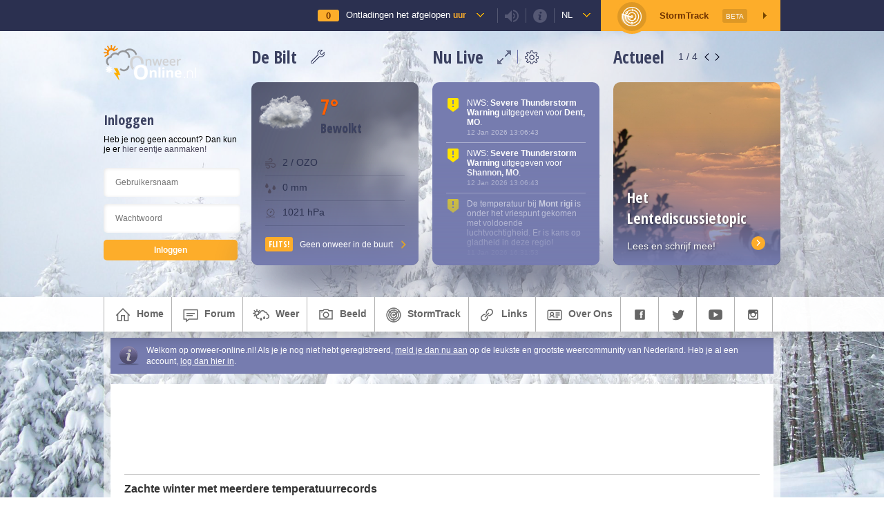

--- FILE ---
content_type: text/html; charset=UTF-8
request_url: https://www.onweer-online.nl/forum/topic/48076/zachte-winter-met-meerdere-temperatuurrecords/
body_size: 12165
content:
<!doctype html>
<html lang="nl">
<head>

<link type="text/css" rel="stylesheet" id="chat_css" media="all" href="/webchat/external.php?type=css" charset="utf-8" />
<script type="text/javascript" src="/webchat/includes/js/jquery.js"></script>
<script type="text/javascript" src="/webchat/includes/js/jquery-ui.js"></script>
<script src="https://maps.googleapis.com/maps/api/js?v=3.exp&key=AIzaSyANygorMdNuzGdmVwBxE1BOrj5OqqpG1p0&libraries=geometry,visualization&language=nl" type="text/javascript"></script>

<meta charset="utf-8" />
<meta http-equiv="Imagetoolbar" content="no"/>
<meta name="description" content=" Zachte winter met meerdere temperatuurrecords  Bron afbeelding: OnweerOnline  Met een gemiddelde temperatuur van 5,1&deg;C was de winter zachter dan normaal (3,9 &deg;C). Er werden rond de jaarwisseling meerdere temperatuurrecords verbroken. Op 31 d..." />
<meta name="keywords" content="" />
<meta name="robots" content="index, follow" />




<!-- Google Plus -->
<meta itemprop="name" content="Zachte winter met meerdere temperatuurrecords / OnweerOnline.nl">
<meta itemprop="description" content=" Zachte winter met meerdere temperatuurrecords  Bron afbeelding: OnweerOnline  Met een gemiddelde temperatuur van 5,1&deg;C was de winter zachter dan normaal (3,9 &deg;C). Er werden rond de jaarwisseling meerdere temperatuurrecords verbroken. Op 31 d...">
<meta itemprop="image" content="/images/userimages/forum/user_12495/192164.jpg">
<!-- Twitter -->
<meta name="twitter:card" content="summary">
<meta name="twitter:site" content="@onweeronline">
<meta name="twitter:title" content="Zachte winter met meerdere temperatuurrecords / OnweerOnline.nl">
<meta name="twitter:description" content=" Zachte winter met meerdere temperatuurrecords  Bron afbeelding: OnweerOnline  Met een gemiddelde temperatuur van 5,1&deg;C was de winter zachter dan normaal (3,9 &deg;C). Er werden rond de jaarwisseling meerdere temperatuurrecords verbroken. Op 31 d...">
<meta name="twitter:creator" content="@onweeronline">
<meta name="twitter:image:src" content="/images/userimages/forum/user_12495/192164.jpg">
<!-- Open Graph General (Facebook & Pinterest) -->
<meta property="og:url" content="https://www.onweer-online.nl/forum/topic/48076/zachte-winter-met-meerdere-temperatuurrecords/">
<meta property="og:title" content="Zachte winter met meerdere temperatuurrecords / OnweerOnline.nl">
<meta property="og:description" content=" Zachte winter met meerdere temperatuurrecords  Bron afbeelding: OnweerOnline  Met een gemiddelde temperatuur van 5,1&deg;C was de winter zachter dan normaal (3,9 &deg;C). Er werden rond de jaarwisseling meerdere temperatuurrecords verbroken. Op 31 d...">
<meta property="og:site_name" content="OnweerOnline.nl">
<meta property="og:image" content="/images/userimages/forum/user_12495/192164.jpg">
<meta property="fb:admins" content="1168548984">
<meta property="fb:app_id" content="453513118174175">
<meta property="og:type" content="website">
<meta property="og:locale" content="nl_NL">



<title>Zachte winter met meerdere temperatuurrecords :: onweer-online.nl</title>

<!--[if gte IE 8]>
<style type="text/css">

#infobar
{
	background-color:rgba(0, 0, 0, .3);
}

</style>
<![endif]-->

<link rel="shortcut icon" href="/favicon.ico" type="image/x-icon" />
<link rel="alternate" type="application/rss+xml" title="onweer-online.nl nieuws" href="/forum/rss/" />


<link href="https://www.onweer-online.nl/featherlight.min.css" type="text/css" rel="stylesheet" title="Featherlight Styles" />


<!-- Automatische Google Adsense advertenties -->
<script async src="//pagead2.googlesyndication.com/pagead/js/adsbygoogle.js"></script>
<script>
     (adsbygoogle = window.adsbygoogle || []).push({
          google_ad_client: "ca-pub-9217155963491742",
          enable_page_level_ads: true
     });
</script>


<script type="text/javascript">

var sCountry = 'nl';

</script>

<script type="text/javascript" src="https://ajax.googleapis.com/ajax/libs/jquery/1/jquery.min.js"></script>
<script type="text/javascript" src="//platform.twitter.com/widgets.js"></script>

<script type="text/javascript">
	window.countryCode = "De Bilt,NL";
</script>


<link rel="stylesheet" href="/base.css?cb=1768691897" media="screen" type="text/css" />


<link rel="stylesheet" href="/css/imagereporting.css?cb=1768691897" media="screen" type="text/css" />
<link rel="stylesheet" href="/css/videobar.css?cb=1768691897" media="screen" type="text/css" />
<link rel="stylesheet" href="/header/css/weatherData.css?cb=1768691897" media="screen" type="text/css" />

<script src="https://ajax.googleapis.com/ajax/libs/jqueryui/1.11.4/jquery-ui.min.js"></script>
<script type="text/javascript" src="/js/markerwithlabel.js?cb=1768691897"></script>
<script type="text/javascript" src="/js/videobar.js?cb=1768691897"></script>
<script type="text/javascript" src="/js/linkwarnings.js?cb=1768691897"></script>


<link rel="stylesheet" href="/css/topbar.css?cb=1768691897" media="screen" type="text/css" />
<link rel="stylesheet" href="/css/common.css?cb=1768691897" media="screen" type="text/css" />
<link rel="stylesheet" href="/css/topic.css?cb=1768691897" media="screen" type="text/css" />

<link rel="stylesheet" href="/css/mobile.css?cb=1768691897" media="screen" type="text/css" />
<meta name="viewport" content="width=device-width">



<script type="text/javascript" src="/js/common.js?cb=1768691897"></script>

<script type="text/javascript" src="/js/js.cookie.js?cb=1768691897"></script>

<script type="text/javascript" src="/js/stormtrack.js?cb=1768691897"></script>
<script type="text/javascript" src="/js/blockManager.js?cb=1768691897"></script>
<script type="text/javascript" src="/js/theallseeingeye.js?cb=1768691897"></script>



<script type="text/javascript">
	window.strikeCount = 0;
</script>

<link rel="stylesheet" href="/forum/forum.css?le=1768691897" media="screen" type="text/css" />

<style type="text/css">body { background-image:url(/images/bg_sneeuw.jpg) !important; background-size: cover; background-attachment: fixed; } #header { background-image:url(/images/headers/2014/sneeuw.jpg) !important; }</style>

<!-- JWS 29-05-2015 Go to Last Post -->
<script type="text/javascript">
$(window).load(function() {

	function getHash() {
		var hash = window.location.hash;
		return hash.substring(1);
	}

	if(getHash() === 'last') {

		var length = $('.topic.post').length;
		var offsets = [];

		$('.topic.post').each(function() {
			offsets.push($(this).offset().top -60);
		});

		$(window).scrollTop(offsets[(length -1)]);
	} else {
		function offsetAnchor() {
			if(location.hash.length !== 0) {
				window.scrollTo(window.scrollX, window.scrollY - 60);
			}
		}
		$(window).on("hashchange", function () {
			offsetAnchor();
		});

		window.setTimeout(function() {
			offsetAnchor();
		}, 1);
	};

});
</script>

<!-- BRS @ 24 05 2018 - GDPR -->
<!-- Global site tag (gtag.js) - Google Analytics -->
<script async src="https://www.googletagmanager.com/gtag/js?id=UA-54136264-1"></script>
<script>
  window.dataLayer = window.dataLayer || [];
  function gtag(){dataLayer.push(arguments);}
  gtag('js', new Date());

  gtag('config', 'UA-54136264-1');
</script>
</head>

<body>

<script>
  window.fbAsyncInit = function() {
    FB.init({
      appId      : '453513118174175',
      xfbml      : true,
      version    : 'v2.5'
    });
  };

  (function(d, s, id){
     var js, fjs = d.getElementsByTagName(s)[0];
     if (d.getElementById(id)) {return;}
     js = d.createElement(s); js.id = id;
     js.src = "//connect.facebook.net/en_US/sdk.js";
     fjs.parentNode.insertBefore(js, fjs);
   }(document, 'script', 'facebook-jssdk'));
</script>

<script id="Cookiebot" src="https://consent.cookiebot.com/uc.js" data-cbid="e51e0e67-a07f-4e22-850d-ccd84f014a89" type="text/javascript" async></script>

<div class="stormtrack st-container" style="display: none;">
	<div class="st-map-container">

		<div class="st-map-sidebar">
			<span>Toon</span>
			<form>
				<div class="st-option-row">
					<input checked type="checkbox" id="stormClusterLayer" value="stormClusterLayer"/><label for="stormClusterLayer">Buienclusters</label>
				</div>
                <div class="st-option-row">
					<input checked type="checkbox" id="warningLayer" value="warningLayer"/><label for="warningLayer">KNMI Waarschuwingen</label>
				</div>
				<div class="st-option-row">
					<input checked type="checkbox" id="temperatureLayer" value="temperatureLayer"/><label for="temperatureLayer">Temperatuur</label>
				</div>
				<div class="st-option-row">
					<input type="checkbox" id="windSpeedLayer" value="windSpeedLayer"/><label for="windSpeedLayer">Windkracht</label>
				</div>
				<div class="st-option-row">
					<input type="checkbox" id="cloudLayer" value="cloudLayer"/><label for="cloudLayer">Bewolking</label>
				</div>
				<div class="st-option-row">
					<input type="checkbox" id="dopplerLayer" value="dopplerLayer"/><label for="dopplerLayer">Radarbeeld</label>
				</div>
				<div class="st-option-row">
					<input type="checkbox" id="satteliteLayer" value="satteliteLayer"/><label for="satteliteLayer">Satellietbeeld</label>
				</div>
				<div class="st-option-row">
					<input type="checkbox" id="trafficLayer" value="trafficLayer"/><label for="trafficLayer">Verkeersinformatie</label>
				</div>
				<div class="st-option-row">
					<input type="checkbox" id="quakeLayer" value="quakeLayer"/><label for="quakeLayer">Aardbevingen</label>
				</div>
				<div class="st-option-row">
					<input type="checkbox" id="webcamLayer" value="webcamLayer"/><label for="webcamLayer">Webcams</label>
				</div>
				<div class="st-option-row">
					<input checked type="checkbox" id="estofexLayer" value="estofexLayer"/><label for="estofexLayer">ESTOFEX</label>
				</div>
			</form>

			<span style="padding-top: 30px">Indexcijfers Onweer</span>
			<form>
				<div class="st-option-row">
					<input type="checkbox" id="totalTotals" value="totalTotals"/><label for="totalTotals">Total Totals</label>
				</div>
				<div class="st-option-row">
					<input type="checkbox" id="cape" value="cape"/><label for="cape">CAPE</label>
				</div>
			</form>

			<div class="st-map-legend">

				<div class="legend-item">
					<span>Intensiteit</span>
					<ul>
						<li class="it0">Gering</li>
						<li class="it1">Matig</li>
						<li class="it2">Gemiddeld</li>
						<li class="it3">Zwaar</li>
						<li class="it4">Zeer zwaar</li>
					</ul>
				</div>

				<div class="legend-item">
					<span>Celpositie</span>
					<ul>
						<li class="age0">Actuele positie</li>
						<li class="age1">Positie 5 min. geleden</li>
						<li class="age2">Positie 10 min. geleden</li>
					</ul>
				</div>

				<div class="legend-item warning-item">
					OnweerOnline StormTrack geeft een indicatie van de positie en intensiteit van onweersbuien. Voor inschatting van gevaren kijk je altijd naar de situatie ter plaatse.
				</div>
			</div>
		</div>

		<div class="st-map" id="stmap"></div>

		<!-- <div class="st-map-legend">
			<div class="legend-item warning-item">
				OnweerOnline StormTrack geeft een indicatie van de positie en intensiteit van onweersbuien. Voor inschatting van gevaren kijk je altijd naar de situatie ter plaatse.
			</div>

			<div class="legend-item">
				<span>Intensiteit</span>
				<ul>
					<li class="it0">Gering</li>
					<li class="it1">Matig</li>
					<li class="it2">Gemiddeld</li>
					<li class="it3">Zwaar</li>
					<li class="it4">Zeer zwaar</li>
				</ul>
			</div>

			<div class="legend-item">
				<span>Celpositie</span>
				<ul>
					<li class="age0">Actuele positie</li>
					<li class="age1">Positie 5 min. geleden</li>
					<li class="age2">Positie 10 min. geleden</li>
				</ul>
			</div>

		</div> -->
		<a class="st-map-close">&times;</a>
		<!-- <a class="st-map-layers">

			<svg version="1.1" id="Layer_1" xmlns="https://www.w3.org/2000/svg" xmlns:xlink="https://www.w3.org/1999/xlink" x="0px" y="0px"
				 viewBox="0 0 32 32" enable-background="new 0 0 32 32" xml:space="preserve">
			<path d="M13.2,3L13,3.8l-0.6,3c-1,0.4-1.8,0.9-2.6,1.5l-2.9-1L6.2,7.1L5.8,7.8l-2,3.4l-0.4,0.7L4,12.4l2.2,2
				C6.1,15,6,15.5,6,16c0,0.5,0.1,1,0.2,1.6l-2.2,2l-0.6,0.5l0.4,0.7l2,3.4l0.4,0.7L7,24.7l2.9-1c0.8,0.6,1.6,1.2,2.6,1.5l0.6,3
				l0.2,0.8H14h4h0.8l0.2-0.8l0.6-3c1-0.4,1.8-0.9,2.6-1.5l2.9,1l0.8,0.2l0.4-0.7l2-3.4l0.4-0.7l-0.6-0.5l-2.2-2c0.1-0.5,0.2-1,0.2-1.6
				c0-0.5-0.1-1-0.2-1.6l2.2-2l0.6-0.5l-0.4-0.7l-2-3.4l-0.4-0.7l-0.8,0.2l-2.9,1c-0.8-0.6-1.6-1.2-2.6-1.5l-0.6-3L18.8,3H18h-4H13.2z
				 M14.8,5h2.4l0.5,2.6l0.1,0.6l0.6,0.2c1.1,0.4,2.2,1,3,1.8l0.4,0.4l0.6-0.2l2.5-0.9l1.2,2l-2,1.8l-0.5,0.4l0.2,0.6
				c0.1,0.6,0.2,1.2,0.2,1.8c0,0.6-0.1,1.2-0.2,1.7l-0.1,0.6l0.4,0.4l2,1.8l-1.2,2l-2.5-0.9l-0.6-0.2l-0.4,0.4c-0.9,0.8-1.9,1.4-3,1.8
				l-0.6,0.2l-0.1,0.6L17.2,27h-2.4l-0.5-2.6l-0.1-0.6l-0.6-0.2c-1.1-0.4-2.2-1-3-1.8l-0.4-0.4l-0.6,0.2l-2.5,0.9l-1.2-2l2-1.8l0.5-0.4
				l-0.2-0.6C8.1,17.2,8,16.6,8,16c0-0.6,0.1-1.2,0.2-1.8l0.2-0.6l-0.5-0.4l-2-1.8l1.2-2l2.5,0.9l0.6,0.2l0.4-0.4
				c0.9-0.8,1.9-1.4,3-1.8l0.6-0.2l0.1-0.6L14.8,5z M16,11c-2.7,0-5,2.3-5,5s2.3,5,5,5s5-2.3,5-5S18.7,11,16,11z M16,13
				c1.7,0,3,1.3,3,3s-1.3,3-3,3s-3-1.3-3-3S14.3,13,16,13z"/>
			</svg>
		</a>
		<a class="st-map-webcams">Toon Webcams</a> -->
		<div class="st-map-layer-select">
			<span>Kies een kaartlaag</span>
			<div class="bind">
				<input type="radio" name="mapLayer" id="none" value="none"><label for="none">Geen extra kaartlaag</label>
			</div>
			<div class="bind">
				<input type="radio" name="mapLayer" id="temperatureLayer" value="temperatureLayer" checked="checked"><label for="temperatureLayer">Actuele temperatuur</label>
			</div>
			<div class="bind">
				<input type="radio" name="mapLayer" id="windSpeedLayer" value="windSpeedLayer"><label for="windSpeedLayer">Actuele windsnelheid (Bft)</label>
			</div>
			<div class="bind">
				<input type="radio" name="mapLayer" id="cloudLayer" value="cloudLayer"><label for="cloudLayer">Bewolking</label>
			</div>
			<div class="bind">
				<input type="radio" name="mapLayer" id="precipLayer" value="precipLayer"><label for="precipLayer">Neerslag</label>
			</div>
			<div class="bind">
				<input type="radio" name="mapLayer" id="dopplerLayer" value="dopplerLayer"><label for="dopplerLayer">Radarbeeld (Neerslag / 5 min)</label>
			</div>
			<div class="bind">
				<input type="radio" name="mapLayer" id="trafficLayer" value="trafficLayer"><label for="trafficLayer">Verkeersinformatie</label>
			</div>

			<a class="main button apply">Toepassen</a>
			<a class="cancel">Annuleren</a>

		</div>
	</div>
</div>

	<div class="oo-top-bar">
		<div class="oo-top-bar-inner">

			<div class="oo-top-bar-user tstorm-counter" data-theallseeingeye data-tase-interval="5000">
				<span>
					<small>0</small>
				</span>

				<a href="https://onweer-online.nl/?cb=1768691897#map">Ontladingen het afgelopen <strong>uur</strong></a>
			</div>

			<div class="oo-top-bar-user togglesound">
				<small class="sound soundon"></small>
			</div>

			<div class="oo-top-bar-user infoicon">
				<small class="info"></small>
			</div>

			<div class="oo-top-bar-info">
				<strong>Live Bliksemontladingen</strong>
				<p>De teller in het icoon met het onweersbuitje geeft live het actuele aantal bliksemontladingen uit onze regio weer. De dekking ligt in een vierkant om Nederland en België, waardoor er ook data van rondom Parijs, op de Noordzee en uit een deel van Duitsland wordt weergegeven.</p>

				<strong>Ontladingen</strong>
				<p>De ontladingen kun je terugvinden op de Google Maps kaart onderaan de pagina. Deze worden nog niet live bijgewerkt, voor de meest actuele ontladingen ververs je de pagina. De iconen op de kaart lopen in kleur van Geel naar Rood, waarbij Geel een 'nieuwe' ontlading is en Rood een 'oude'.</p>

				<strong>Geluid</strong>
				<p>De teller maakt geluid als het aantal bliksemontladingen verhoogt. Dus, bij een update van 0 naar 1 hoor je geluid. Je kunt dit uitschakelen met het luidspreker icoontje in de balk hierboven.</p>

				<small>Data &copy; Blitzortung.org / Lightningmaps.org</small>
			</div>

            <div class="oo-top-bar-user country">
				<a href="#">nl</a>
			</div>

			<div class="oo-top-bar-country">
				<a class="text-link" href="https://www.onweer-online.nl?country=be">Wijzig je locatie in België</a>
			</div>

			<div class="oo-top-bar-user oo-top-bar-st">
				<span></span>

				StormTrack <small>Beta</small>
			</div>

		</div>

		<div class="displaynone audiomsg" style="display: none;">
			<audio controls><source src="#" type="audio/mpeg">
                Not Supported
            </audio>
		</div>
	</div>

	<!-- Nieuwe Header Start -->
	<div class="modal-overlay"></div>

	<div class="grid-area oo-header variant-user-logged-in">
		<div class="oo-current-condition-visual"></div>
		<div class="glasspanel blur"></div>

		<div class="grid-wrapper oo-header-inner flex distribute">

			<div class="oo-header-col col-user">

				<img class="oo-logo small-logo" src="/images/header-logo-small.png" />

				
					<div class="oo-user-row flex">
						<span class="oo-header-title" style="margin-bottom: 8px;">Inloggen</span>
					</div>

					Heb je nog geen account? Dan kun je er <a class="button register" href="/forum/register/">hier eentje aanmaken!</a>

					<form class="oo-header-login" method="post" action="/forum/handle-login/">
						<input type="text" placeholder="Gebruikersnaam" name="username" />
						<input type="password" placeholder="Wachtwoord" name="password" />

						<input type="submit" value="Inloggen" />
					</form>
				
			</div>

			<div class="oo-header-col col-weather">
				<div class="oo-header-title-container flex">
					<span class="oo-header-title">De Bilt</span>

					<div class="oo-header-box-controls">
						<a class="oo-edit-location" title="Pas locatie aan"></a>
					</div>
				</div>

				<div class="oo-header-box oo-weather-box oo-current-condition oo-current-condition-data">
					<div class="oo-current-condition-visual"></div>
					<span class="icon weather-icon"></span>
					<span class="oo-header-title large oo-temp-indicator high"></span>
					<h4 class="oo-header-title"></h4>

					<div class="oo-current-condition-additional-data">
						<span class="oo-data-wind"><small></small></span>
						<span class="oo-data-precep"><small></small></span>
						<span class="oo-data-pressure"><small></small></span>
					</div>

					<div class="oo-flash flex oo-menu-st vcenter">
						Geen onweer in de buurt
					</div>
				</div>
			</div>

			<div class="oo-header-col col-live">
				<div class="oo-header-title-container flex">
					<span class="oo-header-title">Nu Live</span>

					<div class="oo-header-box-controls flex">
						<a class="oo-expand-notifications" title="Toon meer notificaties"></a>
						<a class="oo-edit-notifications" title="Kies welke notificaties je wil zien"></a>
					</div>
				</div>

				<div class="oo-header-box oo-livefeed-box">

					<div class="block_content dark_body liveticker cutoff">
															<div class="notification icon-warning-yellow" data-notificationid="556197">
										<p>NWS: <b>Severe Thunderstorm Warning</b> uitgegeven voor <b>Dent, MO</b>.</p>
										<small>12 Jan 2026 13:06:43</small>
									</div>
																		<div class="notification icon-warning-yellow" data-notificationid="556196">
										<p>NWS: <b>Severe Thunderstorm Warning</b> uitgegeven voor <b>Shannon, MO</b>.</p>
										<small>12 Jan 2026 13:06:43</small>
									</div>
																		<div class="notification icon-warning-yellow" data-notificationid="556195">
										<p>De temperatuur bij <b>Mont rigi</b> is onder het vriespunt gekomen met voldoende luchtvochtigheid. Er is kans op gladheid in deze regio!</p>
										<small>11 Jan 2026 16:31:53</small>
									</div>
																		<div class="notification icon-warning-yellow" data-notificationid="556194">
										<p>De temperatuur bij <b>Humain</b> is onder het vriespunt gekomen met voldoende luchtvochtigheid. Er is kans op gladheid in deze regio!</p>
										<small>10 Jan 2026 19:35:44</small>
									</div>
																		<div class="notification icon-warning-yellow" data-notificationid="556193">
										<p>De temperatuur bij <b>Dourbes</b> is onder het vriespunt gekomen met voldoende luchtvochtigheid. Er is kans op gladheid in deze regio!</p>
										<small>10 Jan 2026 19:35:44</small>
									</div>
																		<div class="notification icon-warning-yellow" data-notificationid="556192">
										<p>De temperatuur bij <b>Mont rigi</b> is onder het vriespunt gekomen met voldoende luchtvochtigheid. Er is kans op gladheid in deze regio!</p>
										<small>10 Jan 2026 19:35:44</small>
									</div>
																		<div class="notification icon-warning-yellow" data-notificationid="556191">
										<p>NWS: <b>Severe Thunderstorm Warning</b> uitgegeven voor <b>Chattahoochee, GA; Harris, GA; Muscogee, GA; Talbot, GA; Troup, GA</b>.</p>
										<small>10 Jan 2026 17:40:26</small>
									</div>
																		<div class="notification icon-warning-yellow" data-notificationid="556190">
										<p>NWS: <b>Severe Thunderstorm Warning</b> uitgegeven voor <b>Chambers, AL; Lee, AL; Macon, AL; Russell, AL</b>.</p>
										<small>10 Jan 2026 17:36:28</small>
									</div>
																		<div class="notification icon-warning-yellow" data-notificationid="556189">
										<p>NWS: <b>Severe Thunderstorm Warning</b> uitgegeven voor <b>Coweta, GA; Fayette, GA; Meriwether, GA; Pike, GA; Spalding, GA; Troup, GA</b>.</p>
										<small>10 Jan 2026 17:36:27</small>
									</div>
																		<div class="notification icon-warning-yellow" data-notificationid="556188">
										<p>NWS: <b>Severe Thunderstorm Warning</b> uitgegeven voor <b>Coweta, GA; Fayette, GA; Heard, GA; Meriwether, GA; Pike, GA; Spalding, GA; Troup, GA</b>.</p>
										<small>10 Jan 2026 17:14:43</small>
									</div>
																		<div class="notification icon-warning-red" data-notificationid="556187">
										<p>NWS: <b>Tornado Warning</b> uitgegeven voor <b>Carroll, GA; Coweta, GA; Fulton, GA</b>.</p>
										<small>10 Jan 2026 17:03:57</small>
									</div>
																		<div class="notification icon-warning-yellow" data-notificationid="556186">
										<p>NWS: <b>Severe Thunderstorm Warning</b> uitgegeven voor <b>Chambers, AL; Lee, AL; Macon, AL; Russell, AL; Tallapoosa, AL</b>.</p>
										<small>10 Jan 2026 17:03:56</small>
									</div>
																		<div class="notification icon-warning-yellow" data-notificationid="556185">
										<p>NWS: <b>Severe Thunderstorm Warning</b> uitgegeven voor <b>Chambers, AL; Elmore, AL; Lee, AL; Macon, AL; Montgomery, AL; Russell, AL; Tallapoosa, AL</b>.</p>
										<small>10 Jan 2026 16:57:27</small>
									</div>
																		<div class="notification icon-warning-yellow" data-notificationid="556184">
										<p>NWS: <b>Severe Thunderstorm Warning</b> uitgegeven voor <b>Coosa, AL; Elmore, AL; Macon, AL; Montgomery, AL; Tallapoosa, AL</b>.</p>
										<small>10 Jan 2026 16:27:29</small>
									</div>
																		<div class="notification icon-warning-red" data-notificationid="556183">
										<p>NWS: <b>Tornado Warning</b> uitgegeven voor <b>Elmore, AL</b>.</p>
										<small>10 Jan 2026 16:10:33</small>
									</div>
									
						<div class="notification-fade"></div>
					</div>

				</div>
			</div>

			<div class="oo-header-col col-news">
				<div class="oo-header-title-container flex">
					<span class="oo-header-title">Actueel</span>

					<div class="oo-header-box-controls">
						<span><small>1</small> / 4</span>
						<a class="oo-slider-prev"></a>
						<a class="oo-slider-next"></a>
					</div>
				</div>

				<div class="oo-header-box oo-news-box">
					<div class="oo-news-box-slider">
						<!-- Action Banners --><div class="oo-news-box-item visible" style="background-image: url(https://www.onweer-online.nl/images/userimages/forum/user_13220/180579.jpg)"><div class="oo-news-box-item-content"><h2>Het Lentediscussietopic</h2><p>Lees en schrijf mee!</p></div><a class="action" href="https://www.onweer-online.nl/forum/topic/48275/lente-discussietopic-2025/"></a></div><div class="oo-news-box-item" style="background-image: url(https://upload.wikimedia.org/wikipedia/commons/thumb/a/ac/2023_Grindavik_eruption.jpg/1920px-2023_Grindavik_eruption.jpg)"><div class="oo-news-box-item-content"><h2>Vulkaanuitbarsting IJsland</h2><p>Op 1 april weer uitgebarsten</p></div><a class="action" href="https://www.onweer-online.nl/forum/topic/48279/cyclus-met-uitbarstingen-reykjanes-ijsland-blijft-/"></a></div><div class="oo-news-box-item" style="background-image: url(https://www.onweer-online.nl/images/userimages/forum/user_11658/198185.jpg)"><div class="oo-news-box-item-content"><h2>Weeroverzicht maart 2025</h2><p>In Nederland en buitenland</p></div><a class="action" href="https://www.onweer-online.nl/forum/topic/48277/weeroverzicht-maart-2025/"></a></div><div class="oo-news-box-item" style="background-image: url(https://www.onweer-online.nl/images/userimages/forum/user_13044/185339.jpg)"><div class="oo-news-box-item-content"><h2>De OnweerOnline stormtracker</h2><p>Bekijk de radar en volg het onweer</p></div><a class="action" href="https://www.onweer-online.nl/stormtrackinfo/"></a></div>					</div>
				</div>
			</div>

		</div>

		<div class="oo-weather-box-edit">
			<div class="oo-weather-box-edit-close">
				&times;
			</div>
			<span class="oo-weather-box-edit-title">Kies een plaats</span>

			<div class="oo-weather-box-edit-inputs flex">
				<input type="text" name="weatherCity" placeholder="Typ een plaatsnaam ..." />
				<span></span>
			</div>

			<div class="oo-weather-box-edit-results">
				<small>Beschikbare Plaatsen:</small>
			</div>
		</div>

		<div class="oo-notification-box-edit">
			<div class="oo-notification-box-edit-close">
				&times;
			</div>
			<span class="oo-notification-box-edit-title">Welke meldingen wil je ontvangen?</span>

			<div class="oo-notification-box-edit-inputs flex">
				<p>
					Je kunt hieronder aangeven welke notificaties je wil ontvangen in 'Nu Live'. Standaard ontvang je alle notificaties, wil je een bepaald type melding niet langer ontvangen? Vink dan het vinkje uit. Je keuze wordt automatisch opgeslagen.
				</p>
				<!-- Coder Notice: in Live vervangen door foreach door de notification-type-array uit de notificationManager.class.php ! -->
								<div class="oo-notifiction-type-row">
					<input checked type="checkbox" id="knmi_code_yellow" value="knmi_code_yellow"/><label for="knmi_code_yellow">Weerwaarschuwing - Code Geel</label>
				</div>
								<div class="oo-notifiction-type-row">
					<input checked type="checkbox" id="knmi_code_orange" value="knmi_code_orange"/><label for="knmi_code_orange">Weerwaarschuwing - Code Oranje</label>
				</div>
								<div class="oo-notifiction-type-row">
					<input checked type="checkbox" id="knmi_code_red" value="knmi_code_red"/><label for="knmi_code_red">Weerwaarschuwing - Code Rood</label>
				</div>
								<div class="oo-notifiction-type-row">
					<input checked type="checkbox" id="icy_road_warning" value="icy_road_warning"/><label for="icy_road_warning">Gladheidsmeldingen</label>
				</div>
								<div class="oo-notifiction-type-row">
					<input checked type="checkbox" id="fog_warning" value="fog_warning"/><label for="fog_warning">Meldingen van dichte mist</label>
				</div>
								<div class="oo-notifiction-type-row">
					<input checked type="checkbox" id="maps" value="maps"/><label for="maps">Updates van weerkaarten</label>
				</div>
								<div class="oo-notifiction-type-row">
					<input checked type="checkbox" id="nws_severe_ts_warning" value="nws_severe_ts_warning"/><label for="nws_severe_ts_warning">Severe Thunderstorm Warning's (USA)</label>
				</div>
								<div class="oo-notifiction-type-row">
					<input checked type="checkbox" id="nws_tor_warning" value="nws_tor_warning"/><label for="nws_tor_warning">Tornado Warning's (USA)</label>
				</div>
								<div class="oo-notifiction-type-row">
					<input checked type="checkbox" id="nws_tsunami_warning" value="nws_tsunami_warning"/><label for="nws_tsunami_warning">Tsunami Warning's (USA)</label>
				</div>
								<div class="oo-notifiction-type-row">
					<input checked type="checkbox" id="nws_hurr_warning" value="nws_hurr_warning"/><label for="nws_hurr_warning">Hurricane Warning's (USA)</label>
				</div>
								<div class="oo-notifiction-type-row">
					<input checked type="checkbox" id="nws_tropstm_warning" value="nws_tropstm_warning"/><label for="nws_tropstm_warning">Tropical Storm Warning's (USA)</label>
				</div>
								<div class="oo-notifiction-type-row">
					<input checked type="checkbox" id="strikes" value="strikes"/><label for="strikes">Ontladingentotalen</label>
				</div>
								<div class="oo-notifiction-type-row">
					<input checked type="checkbox" id="forum_mention" value="forum_mention"/><label for="forum_mention">@Mentions in topics en reacties</label>
				</div>
							</div>

		</div>


		<div class="oo-expanded-notification-box">
			<div class="oo-expanded-notification-box-close">
				&times;
			</div>
			<span class="oo-expanded-notification-box-title">Nu Live</span>

			<div class="oo-notification-box-edit-inputs flex wrap" data-live-feed-container></div>
		</div>



	</div>
	<!-- Nieuwe Header End -->


	<div id="header_menu">

		<ul class="mainmenu">
			<li>
				<a href="/"><span class="icon home"></span>home</a>
			</li>
			<li>
				<a href="/forum/"><span class="icon forumicon"></span>forum</a>
				<ul>
					<li>
						<a href="/forum/"><span class="icon forumindexicon"></span>forum index</a>
					</li>
											<li>
							<a href="/forum/register/"><span class="icon register"></span>wordt ook lid</a>
						</li>
						<li>
							<a href="/forum/login/"><span class="icon login"></span>inloggen</a>
						</li>
										</ul>
			</li>
<!--
			<li>
				<a href="/chat/"><span class="icon chat"></span>chat</a>
			</li>
-->
			<li>
				<a href="/radars/"><span class="icon weer"></span>weer</a>
				<ul>
					<li>
						<a href="/radars/"><span class="icon radars"></span>weerkaarten & -radars</a>
					</li>
					<li>
						<a href="/onweer-indices/"><span class="icon indices"></span>indexcijfers onweer</a>
					</li>
	<!--
					<li>
						<a href="/weerplaats/"><span class="icon weer"></span>actueel weer</a>
					</li>
-->
					<li>
						<a href="/wiki/"><span class="icon wiki"></span>O-O Encyclopedie</a>
					</li>
<!--
					<li>
						<a href="/sneeuw/">sneeuwradar</a>
					</li>
					<li>
						<a href="/voorspellingskaarten/">voorspellingskaarten</a>
					</li>
					<li>
						<a href="https://twitter.com/onweeronline/" target="_blank"><span class="icon twitter"></span>weernieuws op twitter</a>
					</li>
					<li>
						<a href="/#meldboek"><span class="icon meldboek"></span>meld je weerbericht</a>
					</li>
-->
				</ul>
			</li>
			<li>
				<a href="/photos/"><span class="icon beeld"></span>beeld</a>
				<ul>
<!--
					<li class="first">
						<a href="/videos/">filmpjes</a>
					</li>
					<li>
						<a href="/radars/"><span class="icon radars"></span>weerradars</a>
					</li>
					<li>
						<a href="/webcams/"><span class="icon webcams"></span>webcams</a>
					</li>
-->
					<li>
						<a href="/fotos/"><span class="icon photos"></span>foto-albums</a>
					</li>
									</ul>
			</li>
                    <li>
				<a href="#" class="oo-menu-st"><span class="icon stormtrack"></span>StormTrack</a>
            	<ul>
					<li class="oo-menu-st">
						<a href="#"><span class="icon stormtracksub"></span>StormTrack</a>
					</li>
					<li>
						<a href="/stormtrackinfo/"><span class="icon stinfo"></span>Algemene info</a>
					</li>
					<li>
						<a href="/weer-webcams/"><span class="icon webcams"></span>Weer webcams</a>
					</li>
                </ul>
            </li>
        			<li>
				<a href="/links/"><span class="icon links"></span>links</a>
<!--				<ul>
					<li>
						<a href="/links/"><span class="icon links"></span>links</a>
					</li>
					<li>
						<a href="/webmasters/"><span class="icon webmasters"></span>webmasters</a>
					</li>
					<li>
						<a href="/shortlink/"><span class="icon shortlink"></span>korte link maken</a>
					</li>
											<li>
							<a href="https://www.facebook.com/onweeronline/" target="_blank"><span class="icon facebook"></span>facebook</a>
						</li>
												<li>
							<a href="https://www.facebook.com/onweeronlinebelgie/" target="_blank"><span class="icon facebook"></span>facebook</a>
						</li>
						
				</ul>
 -->
			</li>
			<li>
				<a href="/contact/stap1/"><span class="icon overons"></span>over ons</a>
				<ul>
					<li>
						<a href="/contact/stap1/"><span class="icon contact"></span>contact</a>
					</li>
					<li>
						<a href="/teamuitbreiding/"><span class="icon medewerkers"></span>O-O Zoekt medewerkers</a>
					</li>
					<li>
						<a href="/medewerkers/"><span class="icon medewerkers"></span>medewerkers</a>
					</li>
					<li>
						<a href="/sponsors/"><span class="icon spnsrs"></span>sponsors</a>
					</li>
<!--
					<li>
						<a href="/twitter/"><span class="icon twitter"></span>twitter</a>
					</li>
-->
				</ul>
			</li>
			<li>
				<a href="https://www.facebook.com/onweeronline/" target="_blank"><span class="icon facebook"></span></a>
			</li>
			<li>
				<a href="https://twitter.com/onweeronline" target="_blank"><span class="icon twitter"></span></a>
			</li>
			<li>
				<a href="https://www.youtube.com/channel/UChuC4ieBgqoK9tAELSzgCGA" target="_blank"><span class="icon youtube"></span></a>
			</li>
			<li>
				<a href="https://www.instagram.com/onweeronline/" target="_blank"><span class="icon instagram"></span></a>
			</li>

			<li class="lastitem">&nbsp;</li>
			<!--<li class="logo">&nbsp;</li>-->
		</ul>

	</div>
	<div class="footer_seperator"></div>

    <div id="content">

		<div class="forum">
						<div class="infobar">
	<div class="icon"></div>
	<div class="message">
		Welkom op onweer-online.nl! Als je je nog niet hebt geregistreerd, <a href="/forum/register/">meld je dan nu aan</a> op de leukste en grootste weercommunity van Nederland. Heb je al een account, <a href="/forum/login/">log dan hier in</a>.
	</div>
	<div class="clear"></div>
</div>
<a name="top"></a>

<div class="topicheader">
    	<div id="footergrowdiv">
			<script async src="//pagead2.googlesyndication.com/pagead/js/adsbygoogle.js"></script>
            <!-- Onweer-Online Forum Leaderboard -->
            <ins class="adsbygoogle"
                 style="display:inline-block;width:728px;height:90px"
                 data-ad-client="ca-pub-9217155963491742"
                 data-ad-slot="8801752480"></ins>
            <script>
            (adsbygoogle = window.adsbygoogle || []).push();
            </script>
    	</div>

    <div class="breadcrumb">
        <H1><a href="/forum/"><strong>Zachte winter met meerdere temperatuurrecords</strong></a></H1>
        <a href="/forum/board/50/winternieuws-uit-binnen-en-buitenland/">Winternieuws uit binnen- en buitenland</a> <img src="https://www.onweer-online.nl/images/personal-dropdown-arrow.png"> Zachte winter met meerdere temperatuurrecords
    </div>
    <div class="pager">
    	
    </div>
    <div class="clear"></div>
    
</div>    





<!-- JWS 12-12-2014 Vote script -->
<script type="text/javascript">
	$(function() {
		$(".vote").click(function() 
		{
			var id = $(this).attr("id");
			var name = $(this).attr("name");
			var dataString = 'id='+ id ;
			var parent = $(this);
			
			if (name=='up')
			{
				$(this).fadeIn(200).html('<img src="/images/dot.gif" />');
				$.ajax({
				type: "POST",
				url: "/lib/up_vote.php",
				data: dataString,
				cache: false,
				
				success: function(html)
				{
					parent.html(html);
				} 
			});
		}
		else
		{
			$(this).fadeIn(200).html('/images/dot.gif" />');
			$.ajax({
			type: "POST",
			url: "/lib/down_vote.php",
			data: dataString,
			cache: false,
				
			success: function(html)
			{
				parent.html(html);
			}
			});
		}
		return false;
	});
	});
</script>

	
	<a name="message499108"></a>
	<div class="topic post MODodd">
		<div class="topic userinfo">
			<div class="topic avatar" style="background-image:url(/forum/avatars/12495.png?cb=1768691897);"></div>
			
			<div class="topic userstats">
				<div class="stat row">
					<span class="user_status user_offline" title="Lako is offline"></span>
					<a href="/forum/user/12495/" class="userlink">Lako</a>
					
					<div class="topic ustatus">
						Moderator
					</div>	
					
				</div>
				<div class="stat row">
					Woonplaats: Stiens
				</div>	
				<div class="stat row">
					Berichten: 3425
				</div>
				<div class="stat row">
					Lid sinds: 19 mei. 2014
				</div>
				
				<div class="stat row">
					<img src="/images/fotowedstrijd/users/Lako.png" alt="Laatste 4 prijzen van de wekelijkse fotowedstrijd" />
				</div>
						
			</div>	
			
		</div>
			
		<div class="topic postbody">
			<div class="topic controls">

				2 maart 2023, 11:37 uur | Bericht <a href="/forum/topic/48076/zachte-winter-met-meerdere-temperatuurrecords/#message499108">#499108</a>				
				
				
				<div class="controls right">
					
					<a href="" class="vote voteup" id="499108" name="up"><img src="/images/duim-omhoog.png" border="0"><span class="votetext">+ 0</span></a>

					
					
					
                    
                    
                    <a class="iconized tweet" title="Tweet deze post!" href="https://twitter.com/intent/tweet?text=Zachte winter met meerdere temperatuurrecords&url=https://www.onweer-online.nl/forum/topic/48076/zachte-winter-met-meerdere-temperatuurrecords/%23message499108&via=onweeronline">Tweet</a>
                    
					
				</div>	
			</div>
			
			<div class="topic ptextcontainer">	
				<h2>Zachte winter met meerdere temperatuurrecords</h2><img alt="" src="/images/userimages/forum/user_12495/192164.jpg" /><br /><em>Bron afbeelding: OnweerOnline</em><br /><br />Met een gemiddelde temperatuur van 5,1&deg;C was de winter zachter dan normaal (3,9 &deg;C). Er werden rond de jaarwisseling meerdere temperatuurrecords verbroken. Op 31 december werd het in Ell en Arcen 17,6 &deg;C, de hoogste temperatuur deze winter en een record voor december. Op 1 januari werd het temperatuurrecord van januari verbroken, met 16,9 &deg;C in Eindhoven.<br /><br />De winter begon koud. Van 12 tot en met 18 december doken de etmaalgemiddelde temperaturen onder nul. De laagste temperatuur werd op 13 december gemeten: -10,6 &deg;C&nbsp; in Eelde. &nbsp;Op veel plekken kon geschaatst worden.&nbsp; Het meetstation in De Bilt telde afgelopen winter 33 vorstdagen, normaal zijn dit er 35. Er waren twee ijsdagen (dagen waarop de temperatuur niet boven het vriespunt komt), normaal is zes. &nbsp;<br /><br /><strong>Recordzachte start van het jaar&nbsp; </strong><br />December was iets kouder dan normaal met gemiddeld 3,9 &deg;C tegen 4,2 &deg;C normaal. Januari en februari waren allebei zacht met respectievelijk 5,8 &deg;C tegen 3,6 &deg;C&nbsp; en 5,7&nbsp;&deg;C tegen 3,9 &deg;C.&nbsp;<br /><br />Het was echter zeer zacht rond de jaarwisseling en begin januari. Op 31 december 2022 werd het in Ell en Arcen 17,6 &deg;C, de hoogste temperatuur deze winter en een record voor december. Ook in De Bilt werd het met 15,9 &deg;C nog nooit zo warm in december sinds het begin van de waarnemingen. Op 1 januari 2023 werd vervolgens het temperatuurrecord van januari verbroken. In Eindhoven werd het die dag 16,9 &deg;C.&nbsp;<br /><br /><strong>Neerslag </strong><br />De winter wijkt met landelijk gemiddelde circa 205 millimeter neerslag tegen 204 millimeter nauwelijks af van de normaal. De verschillen tussen de maanden zijn echter groot.&nbsp; December heeft een normale hoeveelheid neerslag met 80 millimeter tegen 78 millimeter normaal. Januari was zeer nat met gemiddeld over Nederland 108 millimeter neerslag tegen een langjarig gemiddelde van 68 millimeter. In De Bilt viel 142 millimeter, de hoogste neerslagsom daar in januari sinds 1901. Februari was daarna juist een zeer droge maand. Landelijk gemiddeld viel circa 20 millimeter, tegen 56 millimeter normaal. &nbsp;<br /><br />Het natst was het deze winter op KNMI station Deelen met ongeveer 290&nbsp;millimeter neerslag (normaal 235 millimeter). Het droogst was het in Nieuw Beerta met ongeveer 150 millimeter (normaal 188 millimeter). &nbsp;<br /><br /><strong>Zonneschijn </strong><br />Met landelijk gemiddeld circa 235 uren zon tegen een langjarig gemiddelde van 218 uur was de winter iets zonniger dan normaal. Het zonnigst was het deze winter in Vlissingen met circa 285 uur zon (normaal 238 uur). Het somberst was het in Arcen met circa 185&nbsp;uur zonneschijn (normaal 209 uur). &nbsp;<br /><br /><strong>Vier keer code oranje </strong><br />Het KNMI heeft in het winterseizoen vier keer een code oranje uitgegeven. Voor ijzel werd drie keer een code oranje uitgegeven voor een gedeelte van het land, namelijk op <strong><a href="https://www.onweer-online.nl/forum/topic/48012/ijzel-en-sneeuw-zorgen-voor-gladheid/">15 december</a> en <a href="https://www.onweer-online.nl/forum/topic/48014/berichtgeving-ijzel-spekgladde-wegen-en-honderden-/">18 december</a></strong> en op <a href="https://www.onweer-online.nl/forum/topic/48042/ongelukken-door-gladheid-dankzij-ijzel-code-oranje/"><strong>25/26 januari</strong></a>. Op <a href="https://www.onweer-online.nl/forum/topic/48035/in-beeld-sneeuwval-in-het-zuiden-en-midden-van-ned/"><strong>20 januari</strong></a> was er een code oranje voor sneeuw in Utrecht, Gelderland, Brabant en Limburg.&nbsp;<br /><br /><em>Bron: <a href="https://www.knmi.nl/over-het-knmi/nieuws/winter-2023">KNMI.nl</a></em><br />&nbsp;
				
				<i style="opacity: 0.6; display: block; margin-top: 10px;"></i>
			</div>
			
			<div class="topic signature">
				
				  #KeepOnSmiling 
				
			</div>
				
		</div>	
	
	</div>	
    
    
    
	

<div id="topicfooter">

	
	
	<a href="#top" id="buttonscrolltop" class="def_button_back" style="background-image:url('https://cache.onweer-online.nl/buttons/Omhoog_u.png');"><span>Terug naar boven</span></a> 
	
    <div style="float: right;">
    	
        
        <div class="antwoordenbutton" style="float: left;">
            <a href="/forum/reply-topic/48076/" class="def_button antwoorden" style="background-image:url(https://cache.onweer-online.nl/buttons/Antwoorden.png);"><span>Bericht toevoegen</span></a>
        </div>
	</div>
    
	<div class="clear"></div>
    <div class="greyline"></div>

	
    
    <div class="usersreading">
    
    <strong>1 Gebruiker</strong> leest nu dit topic, onderverdeeld in 1 gast en 0 leden <!--(<a href="/forum/online-gebruikers/">bekijk alle online gebruikers</a>)--><br />
    
    
    </div>
    

    <div class="greyline"></div>
	



<script type="text/javascript">

$("table tr.postrow td:not(.postinfo) a").attr("target", "_blank");

</script>            
            
            
        
	<table border="0" cellspacing="0" cellpadding="10" class="footerstatstable">

		<tr>
			<td>
				<strong>Berichten</strong><br />
				Er zijn in totaal 27.934 topics, welke bij elkaar 448.706 reacties hebben gekregen.
			</td>
			<td>
				<strong>Leden</strong><br />
				We zijn met 11.634 leden.<br />
				Het nieuwste lid is <a href="/forum/user/14968/">tomtom</a>.<br />
				<br />
				<strong>Berichten</strong><br />
				Je moet <a href="/forum/login/">inloggen</a> om je berichten te kunnen lezen.
			</td>
			<td>
				<strong>Dit topic</strong><br />1 mensen bekijken nu dit topic.<br /><br />
				<strong>Record</strong><br />
				Op 6 december 2010 om 11.29 uur waren er 2.792 mensen tegelijkertijd online op onweer-online!
			</td>
			<td>
				<strong>Stats</strong><br />
				Er zijn nu 243 mensen aan het browsen op het forum. 1 Daarvan zijn ingelogd.<br />
				Van die 243, lezen 3 mensen het topic &quot;<a href="/forum/topic/48231/zomerdiscussietopic-2024/">Zomerdiscussietopic 2024</a>&quot;.

			</td>
		</tr>

	</table>
            
        </div>    
            
            
            
            
		
		</div>

		<div class="clear"></div>

    
    
	</div>

</div>



            <div id="Topiclargeleaderboard">
                <script async src="//pagead2.googlesyndication.com/pagead/js/adsbygoogle.js"></script>
                <!-- Onweer-Online Billboard -->
                <ins class="adsbygoogle"
                     style="display:inline-block;width:970px;height:250px;background-color: #767caf;"
                     data-ad-client="ca-pub-9217155963491742"
                     data-ad-slot="9542778884"></ins>
                <script>
                (adsbygoogle = window.adsbygoogle || []).push({});
                </script>
            </div>


<div class="fblockm">
        <div class="block_layer" style="width:980px; margin: 20px auto 20px auto;">
				<h1 class="block dark_top" style="width:980px; height:25px; background-image:url(https://cache.onweer-online.nl/headers/c88ab18f1f5788be05d4b52d65f1203c.png?text=QWR2ZXJ0ZW50aWVz&amp;site=oo); background: "><span>Sponsors en partners</span></h1>
				<div class="minimize" style="height:25px;"></div>
				<div class="block_content" style="background: #767caf; padding: 15px;">
                
                        <table width="90%" cellpadding="5" cellspacing="0" border="0" align="center" class="logotable">
                          <tr>
                            <td align="center"><a href="https://realhosting.nl/" target="_blank"><img src="https://www.onweer-online.nl/images/logo-realhosting.jpg"></a></td>
                            <td align="center"><a href="https://www.alpenweerman.nl/" target="_blank"><img src="https://www.onweer-online.nl/images/logo-alpenweerman-2.jpg"></a></td>
                            <td align="center"><a href="https://hetweermagazine.nl/" target="_blank"><img src="https://www.onweer-online.nl/images/logo-het-weer-magazine.jpg"></a></td>
                            <td align="center"><a href="https://bergwijzer.nl/magazine" target="_blank"><img src="https://www.onweer-online.nl/images/logo-bergen-magazine.jpg"></a></td>
                          </tr>
                        </table>
                
                </div>
                </div>
        
</div>

<div class="fblockm">
        <div class="block_layer" style="width:980px; margin: 20px auto 20px auto;">
				<h1 class="block dark_top" style="width:980px; height:25px; background-image:url(https://cache.onweer-online.nl/headers/c88ab18f1f5788be05d4b52d65f1203c.png?text=QWR2ZXJ0ZW50aWVz&amp;site=oo); background: "><span>Actueel op OnweerOnline.nl</span></h1>
				<div class="minimize" style="height:25px;"></div>
				<div class="block_content" style="background: #d7d9ee; padding: 0 0 14px 6px;">

				<div id="topbanners" style="text-align: center; margin: 0px;"><!-- Action Banners --><div class="oo-news-box-item visible" style="background-image: url(https://upload.wikimedia.org/wikipedia/commons/thumb/a/ac/2023_Grindavik_eruption.jpg/1920px-2023_Grindavik_eruption.jpg)"><div class="oo-news-box-item-content"><h2>Vulkaanuitbarsting IJsland</h2><p>Op 1 april weer uitgebarsten</p></div><a class="action" href="https://www.onweer-online.nl/forum/topic/48279/cyclus-met-uitbarstingen-reykjanes-ijsland-blijft-/"></a></div><div class="oo-news-box-item" style="background-image: url(https://www.onweer-online.nl/images/userimages/forum/user_11658/198185.jpg)"><div class="oo-news-box-item-content"><h2>Weeroverzicht maart 2025</h2><p>In Nederland en buitenland</p></div><a class="action" href="https://www.onweer-online.nl/forum/topic/48277/weeroverzicht-maart-2025/"></a></div><div class="oo-news-box-item" style="background-image: url(https://www.onweer-online.nl/images/userimages/forum/user_13220/180579.jpg)"><div class="oo-news-box-item-content"><h2>Het Lentediscussietopic</h2><p>Lees en schrijf mee!</p></div><a class="action" href="https://www.onweer-online.nl/forum/topic/48275/lente-discussietopic-2025/"></a></div><div class="oo-news-box-item" style="background-image: url(https://www.onweer-online.nl/images/userimages/forum/user_13044/185339.jpg)"><div class="oo-news-box-item-content"><h2>De OnweerOnline stormtracker</h2><p>Bekijk de radar en volg het onweer</p></div><a class="action" href="https://www.onweer-online.nl/stormtrackinfo/"></a></div><div class="clearboth"></div></div>                
                </div>
                </div>
        
</div>


<div class="topicdisclaimer">
		&copy; 2003 - 2026 onweer-online.nl&nbsp;&nbsp;&nbsp;|&nbsp;&nbsp;&nbsp;Alle rechten voorbehouden&nbsp;&nbsp;&nbsp;|&nbsp;&nbsp;&nbsp;<a href="/voorwaarden/" rel="nofollow">Algemene gebruiksvoorwaarden</a>
</div>

<script type="text/javascript" src="/javascript.js"></script>
<script type="text/javascript" src="/forum/forum.js?cb=1768691897"></script>
<script type="text/javascript">
	$jQ = jQuery;
</script>
<script type="text/javascript" src="/ckeditor/ckeditor.js?cb=1768691897"></script>



	<script type="text/javascript" src="/webchat/external.php?type=djs" charset="utf-8"></script>
    <script type="text/javascript" src="/webchat/external.php?type=js" charset="utf-8"></script>



</body>
</html>


--- FILE ---
content_type: text/html; charset=UTF-8
request_url: https://www.onweer-online.nl/strikedata/?loadRadius=1&city=De+Bilt%2CNetherlands
body_size: 15146
content:
<!doctype html>
<html lang="nl">
<head>

<link type="text/css" rel="stylesheet" id="chat_css" media="all" href="/webchat/external.php?type=css" charset="utf-8" />
<script type="text/javascript" src="/webchat/includes/js/jquery.js"></script>
<script type="text/javascript" src="/webchat/includes/js/jquery-ui.js"></script>
<script src="https://maps.googleapis.com/maps/api/js?v=3.exp&key=AIzaSyANygorMdNuzGdmVwBxE1BOrj5OqqpG1p0&libraries=geometry,visualization&language=nl" type="text/javascript"></script>

<meta charset="utf-8" />
<meta http-equiv="Imagetoolbar" content="no"/>
<meta name="description" content="De pagina die je hebt opgevraagd bestaat niet (meer)." />
<meta name="keywords" content="404, not found, niet gevonden" />
<meta name="robots" content="index, follow" />




<!-- Google Plus -->
<meta itemprop="name" content="404 not found / OnweerOnline.nl">
<meta itemprop="description" content="De pagina die je hebt opgevraagd bestaat niet (meer).">
<meta itemprop="image" content="">
<!-- Twitter -->
<meta name="twitter:card" content="summary">
<meta name="twitter:site" content="@onweeronline">
<meta name="twitter:title" content="404 not found / OnweerOnline.nl">
<meta name="twitter:description" content="De pagina die je hebt opgevraagd bestaat niet (meer).">
<meta name="twitter:creator" content="@onweeronline">
<meta name="twitter:image:src" content="">
<!-- Open Graph General (Facebook & Pinterest) -->
<meta property="og:url" content="https://www.onweer-online.nl/strikedata/?loadRadius=1&city=De+Bilt%2CNetherlands">
<meta property="og:title" content="404 not found / OnweerOnline.nl">
<meta property="og:description" content="De pagina die je hebt opgevraagd bestaat niet (meer).">
<meta property="og:site_name" content="OnweerOnline.nl">
<meta property="og:image" content="">
<meta property="fb:admins" content="1168548984">
<meta property="fb:app_id" content="453513118174175">
<meta property="og:type" content="website">
<meta property="og:locale" content="nl_NL">



<title>404 not found :: onweer-online.nl</title>

<!--[if gte IE 8]>
<style type="text/css">

#infobar
{
	background-color:rgba(0, 0, 0, .3);
}

</style>
<![endif]-->

<link rel="shortcut icon" href="/favicon.ico" type="image/x-icon" />
<link rel="alternate" type="application/rss+xml" title="onweer-online.nl nieuws" href="/forum/rss/" />


<link href="https://www.onweer-online.nl/featherlight.min.css" type="text/css" rel="stylesheet" title="Featherlight Styles" />


<!-- Automatische Google Adsense advertenties -->
<script async src="//pagead2.googlesyndication.com/pagead/js/adsbygoogle.js"></script>
<script>
     (adsbygoogle = window.adsbygoogle || []).push({
          google_ad_client: "ca-pub-9217155963491742",
          enable_page_level_ads: true
     });
</script>


<script type="text/javascript">

var sCountry = 'nl';

</script>

<script type="text/javascript" src="https://ajax.googleapis.com/ajax/libs/jquery/1/jquery.min.js"></script>
<script type="text/javascript" src="//platform.twitter.com/widgets.js"></script>

<script type="text/javascript">
	window.countryCode = "De Bilt,NL";
</script>


<link rel="stylesheet" href="/base.css?cb=1768691900" media="screen" type="text/css" />


<link rel="stylesheet" href="/css/imagereporting.css?cb=1768691900" media="screen" type="text/css" />
<link rel="stylesheet" href="/css/videobar.css?cb=1768691900" media="screen" type="text/css" />
<link rel="stylesheet" href="/header/css/weatherData.css?cb=1768691900" media="screen" type="text/css" />

<script src="https://ajax.googleapis.com/ajax/libs/jqueryui/1.11.4/jquery-ui.min.js"></script>
<script type="text/javascript" src="/js/markerwithlabel.js?cb=1768691900"></script>
<script type="text/javascript" src="/js/videobar.js?cb=1768691900"></script>
<script type="text/javascript" src="/js/linkwarnings.js?cb=1768691900"></script>


<link rel="stylesheet" href="/css/topbar.css?cb=1768691900" media="screen" type="text/css" />
<link rel="stylesheet" href="/css/common.css?cb=1768691900" media="screen" type="text/css" />
<link rel="stylesheet" href="/css/topic.css?cb=1768691900" media="screen" type="text/css" />

<link rel="stylesheet" href="/css/mobile.css?cb=1768691900" media="screen" type="text/css" />
<meta name="viewport" content="width=device-width">



<script type="text/javascript" src="/js/common.js?cb=1768691900"></script>

<script type="text/javascript" src="/js/js.cookie.js?cb=1768691900"></script>

<script type="text/javascript" src="/js/stormtrack.js?cb=1768691900"></script>
<script type="text/javascript" src="/js/blockManager.js?cb=1768691900"></script>
<script type="text/javascript" src="/js/theallseeingeye.js?cb=1768691900"></script>



<script type="text/javascript">
	window.strikeCount = 0;
</script>




<!-- JWS 29-05-2015 Go to Last Post -->
<script type="text/javascript">
$(window).load(function() {

	function getHash() {
		var hash = window.location.hash;
		return hash.substring(1);
	}

	if(getHash() === 'last') {

		var length = $('.topic.post').length;
		var offsets = [];

		$('.topic.post').each(function() {
			offsets.push($(this).offset().top -60);
		});

		$(window).scrollTop(offsets[(length -1)]);
	} else {
		function offsetAnchor() {
			if(location.hash.length !== 0) {
				window.scrollTo(window.scrollX, window.scrollY - 60);
			}
		}
		$(window).on("hashchange", function () {
			offsetAnchor();
		});

		window.setTimeout(function() {
			offsetAnchor();
		}, 1);
	};

});
</script>

<!-- BRS @ 24 05 2018 - GDPR -->
<!-- Global site tag (gtag.js) - Google Analytics -->
<script async src="https://www.googletagmanager.com/gtag/js?id=UA-54136264-1"></script>
<script>
  window.dataLayer = window.dataLayer || [];
  function gtag(){dataLayer.push(arguments);}
  gtag('js', new Date());

  gtag('config', 'UA-54136264-1');
</script>
</head>

<body>

<script>
  window.fbAsyncInit = function() {
    FB.init({
      appId      : '453513118174175',
      xfbml      : true,
      version    : 'v2.5'
    });
  };

  (function(d, s, id){
     var js, fjs = d.getElementsByTagName(s)[0];
     if (d.getElementById(id)) {return;}
     js = d.createElement(s); js.id = id;
     js.src = "//connect.facebook.net/en_US/sdk.js";
     fjs.parentNode.insertBefore(js, fjs);
   }(document, 'script', 'facebook-jssdk'));
</script>

<script id="Cookiebot" src="https://consent.cookiebot.com/uc.js" data-cbid="e51e0e67-a07f-4e22-850d-ccd84f014a89" type="text/javascript" async></script>

<div class="stormtrack st-container" style="display: none;">
	<div class="st-map-container">

		<div class="st-map-sidebar">
			<span>Toon</span>
			<form>
				<div class="st-option-row">
					<input checked type="checkbox" id="stormClusterLayer" value="stormClusterLayer"/><label for="stormClusterLayer">Buienclusters</label>
				</div>
                <div class="st-option-row">
					<input checked type="checkbox" id="warningLayer" value="warningLayer"/><label for="warningLayer">KNMI Waarschuwingen</label>
				</div>
				<div class="st-option-row">
					<input checked type="checkbox" id="temperatureLayer" value="temperatureLayer"/><label for="temperatureLayer">Temperatuur</label>
				</div>
				<div class="st-option-row">
					<input type="checkbox" id="windSpeedLayer" value="windSpeedLayer"/><label for="windSpeedLayer">Windkracht</label>
				</div>
				<div class="st-option-row">
					<input type="checkbox" id="cloudLayer" value="cloudLayer"/><label for="cloudLayer">Bewolking</label>
				</div>
				<div class="st-option-row">
					<input type="checkbox" id="dopplerLayer" value="dopplerLayer"/><label for="dopplerLayer">Radarbeeld</label>
				</div>
				<div class="st-option-row">
					<input type="checkbox" id="satteliteLayer" value="satteliteLayer"/><label for="satteliteLayer">Satellietbeeld</label>
				</div>
				<div class="st-option-row">
					<input type="checkbox" id="trafficLayer" value="trafficLayer"/><label for="trafficLayer">Verkeersinformatie</label>
				</div>
				<div class="st-option-row">
					<input type="checkbox" id="quakeLayer" value="quakeLayer"/><label for="quakeLayer">Aardbevingen</label>
				</div>
				<div class="st-option-row">
					<input type="checkbox" id="webcamLayer" value="webcamLayer"/><label for="webcamLayer">Webcams</label>
				</div>
				<div class="st-option-row">
					<input checked type="checkbox" id="estofexLayer" value="estofexLayer"/><label for="estofexLayer">ESTOFEX</label>
				</div>
			</form>

			<span style="padding-top: 30px">Indexcijfers Onweer</span>
			<form>
				<div class="st-option-row">
					<input type="checkbox" id="totalTotals" value="totalTotals"/><label for="totalTotals">Total Totals</label>
				</div>
				<div class="st-option-row">
					<input type="checkbox" id="cape" value="cape"/><label for="cape">CAPE</label>
				</div>
			</form>

			<div class="st-map-legend">

				<div class="legend-item">
					<span>Intensiteit</span>
					<ul>
						<li class="it0">Gering</li>
						<li class="it1">Matig</li>
						<li class="it2">Gemiddeld</li>
						<li class="it3">Zwaar</li>
						<li class="it4">Zeer zwaar</li>
					</ul>
				</div>

				<div class="legend-item">
					<span>Celpositie</span>
					<ul>
						<li class="age0">Actuele positie</li>
						<li class="age1">Positie 5 min. geleden</li>
						<li class="age2">Positie 10 min. geleden</li>
					</ul>
				</div>

				<div class="legend-item warning-item">
					OnweerOnline StormTrack geeft een indicatie van de positie en intensiteit van onweersbuien. Voor inschatting van gevaren kijk je altijd naar de situatie ter plaatse.
				</div>
			</div>
		</div>

		<div class="st-map" id="stmap"></div>

		<!-- <div class="st-map-legend">
			<div class="legend-item warning-item">
				OnweerOnline StormTrack geeft een indicatie van de positie en intensiteit van onweersbuien. Voor inschatting van gevaren kijk je altijd naar de situatie ter plaatse.
			</div>

			<div class="legend-item">
				<span>Intensiteit</span>
				<ul>
					<li class="it0">Gering</li>
					<li class="it1">Matig</li>
					<li class="it2">Gemiddeld</li>
					<li class="it3">Zwaar</li>
					<li class="it4">Zeer zwaar</li>
				</ul>
			</div>

			<div class="legend-item">
				<span>Celpositie</span>
				<ul>
					<li class="age0">Actuele positie</li>
					<li class="age1">Positie 5 min. geleden</li>
					<li class="age2">Positie 10 min. geleden</li>
				</ul>
			</div>

		</div> -->
		<a class="st-map-close">&times;</a>
		<!-- <a class="st-map-layers">

			<svg version="1.1" id="Layer_1" xmlns="https://www.w3.org/2000/svg" xmlns:xlink="https://www.w3.org/1999/xlink" x="0px" y="0px"
				 viewBox="0 0 32 32" enable-background="new 0 0 32 32" xml:space="preserve">
			<path d="M13.2,3L13,3.8l-0.6,3c-1,0.4-1.8,0.9-2.6,1.5l-2.9-1L6.2,7.1L5.8,7.8l-2,3.4l-0.4,0.7L4,12.4l2.2,2
				C6.1,15,6,15.5,6,16c0,0.5,0.1,1,0.2,1.6l-2.2,2l-0.6,0.5l0.4,0.7l2,3.4l0.4,0.7L7,24.7l2.9-1c0.8,0.6,1.6,1.2,2.6,1.5l0.6,3
				l0.2,0.8H14h4h0.8l0.2-0.8l0.6-3c1-0.4,1.8-0.9,2.6-1.5l2.9,1l0.8,0.2l0.4-0.7l2-3.4l0.4-0.7l-0.6-0.5l-2.2-2c0.1-0.5,0.2-1,0.2-1.6
				c0-0.5-0.1-1-0.2-1.6l2.2-2l0.6-0.5l-0.4-0.7l-2-3.4l-0.4-0.7l-0.8,0.2l-2.9,1c-0.8-0.6-1.6-1.2-2.6-1.5l-0.6-3L18.8,3H18h-4H13.2z
				 M14.8,5h2.4l0.5,2.6l0.1,0.6l0.6,0.2c1.1,0.4,2.2,1,3,1.8l0.4,0.4l0.6-0.2l2.5-0.9l1.2,2l-2,1.8l-0.5,0.4l0.2,0.6
				c0.1,0.6,0.2,1.2,0.2,1.8c0,0.6-0.1,1.2-0.2,1.7l-0.1,0.6l0.4,0.4l2,1.8l-1.2,2l-2.5-0.9l-0.6-0.2l-0.4,0.4c-0.9,0.8-1.9,1.4-3,1.8
				l-0.6,0.2l-0.1,0.6L17.2,27h-2.4l-0.5-2.6l-0.1-0.6l-0.6-0.2c-1.1-0.4-2.2-1-3-1.8l-0.4-0.4l-0.6,0.2l-2.5,0.9l-1.2-2l2-1.8l0.5-0.4
				l-0.2-0.6C8.1,17.2,8,16.6,8,16c0-0.6,0.1-1.2,0.2-1.8l0.2-0.6l-0.5-0.4l-2-1.8l1.2-2l2.5,0.9l0.6,0.2l0.4-0.4
				c0.9-0.8,1.9-1.4,3-1.8l0.6-0.2l0.1-0.6L14.8,5z M16,11c-2.7,0-5,2.3-5,5s2.3,5,5,5s5-2.3,5-5S18.7,11,16,11z M16,13
				c1.7,0,3,1.3,3,3s-1.3,3-3,3s-3-1.3-3-3S14.3,13,16,13z"/>
			</svg>
		</a>
		<a class="st-map-webcams">Toon Webcams</a> -->
		<div class="st-map-layer-select">
			<span>Kies een kaartlaag</span>
			<div class="bind">
				<input type="radio" name="mapLayer" id="none" value="none"><label for="none">Geen extra kaartlaag</label>
			</div>
			<div class="bind">
				<input type="radio" name="mapLayer" id="temperatureLayer" value="temperatureLayer" checked="checked"><label for="temperatureLayer">Actuele temperatuur</label>
			</div>
			<div class="bind">
				<input type="radio" name="mapLayer" id="windSpeedLayer" value="windSpeedLayer"><label for="windSpeedLayer">Actuele windsnelheid (Bft)</label>
			</div>
			<div class="bind">
				<input type="radio" name="mapLayer" id="cloudLayer" value="cloudLayer"><label for="cloudLayer">Bewolking</label>
			</div>
			<div class="bind">
				<input type="radio" name="mapLayer" id="precipLayer" value="precipLayer"><label for="precipLayer">Neerslag</label>
			</div>
			<div class="bind">
				<input type="radio" name="mapLayer" id="dopplerLayer" value="dopplerLayer"><label for="dopplerLayer">Radarbeeld (Neerslag / 5 min)</label>
			</div>
			<div class="bind">
				<input type="radio" name="mapLayer" id="trafficLayer" value="trafficLayer"><label for="trafficLayer">Verkeersinformatie</label>
			</div>

			<a class="main button apply">Toepassen</a>
			<a class="cancel">Annuleren</a>

		</div>
	</div>
</div>

	<div class="oo-top-bar">
		<div class="oo-top-bar-inner">

			<div class="oo-top-bar-user tstorm-counter" data-theallseeingeye data-tase-interval="5000">
				<span>
					<small>0</small>
				</span>

				<a href="https://onweer-online.nl/?cb=1768691900#map">Ontladingen het afgelopen <strong>uur</strong></a>
			</div>

			<div class="oo-top-bar-user togglesound">
				<small class="sound soundon"></small>
			</div>

			<div class="oo-top-bar-user infoicon">
				<small class="info"></small>
			</div>

			<div class="oo-top-bar-info">
				<strong>Live Bliksemontladingen</strong>
				<p>De teller in het icoon met het onweersbuitje geeft live het actuele aantal bliksemontladingen uit onze regio weer. De dekking ligt in een vierkant om Nederland en België, waardoor er ook data van rondom Parijs, op de Noordzee en uit een deel van Duitsland wordt weergegeven.</p>

				<strong>Ontladingen</strong>
				<p>De ontladingen kun je terugvinden op de Google Maps kaart onderaan de pagina. Deze worden nog niet live bijgewerkt, voor de meest actuele ontladingen ververs je de pagina. De iconen op de kaart lopen in kleur van Geel naar Rood, waarbij Geel een 'nieuwe' ontlading is en Rood een 'oude'.</p>

				<strong>Geluid</strong>
				<p>De teller maakt geluid als het aantal bliksemontladingen verhoogt. Dus, bij een update van 0 naar 1 hoor je geluid. Je kunt dit uitschakelen met het luidspreker icoontje in de balk hierboven.</p>

				<small>Data &copy; Blitzortung.org / Lightningmaps.org</small>
			</div>

            <div class="oo-top-bar-user country">
				<a href="#">nl</a>
			</div>

			<div class="oo-top-bar-country">
				<a class="text-link" href="https://www.onweer-online.nl?country=be">Wijzig je locatie in België</a>
			</div>

			<div class="oo-top-bar-user oo-top-bar-st">
				<span></span>

				StormTrack <small>Beta</small>
			</div>

		</div>

		<div class="displaynone audiomsg" style="display: none;">
			<audio controls><source src="#" type="audio/mpeg">
                Not Supported
            </audio>
		</div>
	</div>

	<!-- Nieuwe Header Start -->
	<div class="modal-overlay"></div>

	<div class="grid-area oo-header variant-user-logged-in">
		<div class="oo-current-condition-visual"></div>
		<div class="glasspanel blur"></div>

		<div class="grid-wrapper oo-header-inner flex distribute">

			<div class="oo-header-col col-user">

				<img class="oo-logo small-logo" src="/images/header-logo-small.png" />

				
					<div class="oo-user-row flex">
						<span class="oo-header-title" style="margin-bottom: 8px;">Inloggen</span>
					</div>

					Heb je nog geen account? Dan kun je er <a class="button register" href="/forum/register/">hier eentje aanmaken!</a>

					<form class="oo-header-login" method="post" action="/forum/handle-login/">
						<input type="text" placeholder="Gebruikersnaam" name="username" />
						<input type="password" placeholder="Wachtwoord" name="password" />

						<input type="submit" value="Inloggen" />
					</form>
				
			</div>

			<div class="oo-header-col col-weather">
				<div class="oo-header-title-container flex">
					<span class="oo-header-title">De Bilt</span>

					<div class="oo-header-box-controls">
						<a class="oo-edit-location" title="Pas locatie aan"></a>
					</div>
				</div>

				<div class="oo-header-box oo-weather-box oo-current-condition oo-current-condition-data">
					<div class="oo-current-condition-visual"></div>
					<span class="icon weather-icon"></span>
					<span class="oo-header-title large oo-temp-indicator high"></span>
					<h4 class="oo-header-title"></h4>

					<div class="oo-current-condition-additional-data">
						<span class="oo-data-wind"><small></small></span>
						<span class="oo-data-precep"><small></small></span>
						<span class="oo-data-pressure"><small></small></span>
					</div>

					<div class="oo-flash flex oo-menu-st vcenter">
						Geen onweer in de buurt
					</div>
				</div>
			</div>

			<div class="oo-header-col col-live">
				<div class="oo-header-title-container flex">
					<span class="oo-header-title">Nu Live</span>

					<div class="oo-header-box-controls flex">
						<a class="oo-expand-notifications" title="Toon meer notificaties"></a>
						<a class="oo-edit-notifications" title="Kies welke notificaties je wil zien"></a>
					</div>
				</div>

				<div class="oo-header-box oo-livefeed-box">

					<div class="block_content dark_body liveticker cutoff">
															<div class="notification icon-warning-yellow" data-notificationid="556197">
										<p>NWS: <b>Severe Thunderstorm Warning</b> uitgegeven voor <b>Dent, MO</b>.</p>
										<small>12 Jan 2026 13:06:43</small>
									</div>
																		<div class="notification icon-warning-yellow" data-notificationid="556196">
										<p>NWS: <b>Severe Thunderstorm Warning</b> uitgegeven voor <b>Shannon, MO</b>.</p>
										<small>12 Jan 2026 13:06:43</small>
									</div>
																		<div class="notification icon-warning-yellow" data-notificationid="556195">
										<p>De temperatuur bij <b>Mont rigi</b> is onder het vriespunt gekomen met voldoende luchtvochtigheid. Er is kans op gladheid in deze regio!</p>
										<small>11 Jan 2026 16:31:53</small>
									</div>
																		<div class="notification icon-warning-yellow" data-notificationid="556194">
										<p>De temperatuur bij <b>Humain</b> is onder het vriespunt gekomen met voldoende luchtvochtigheid. Er is kans op gladheid in deze regio!</p>
										<small>10 Jan 2026 19:35:44</small>
									</div>
																		<div class="notification icon-warning-yellow" data-notificationid="556193">
										<p>De temperatuur bij <b>Dourbes</b> is onder het vriespunt gekomen met voldoende luchtvochtigheid. Er is kans op gladheid in deze regio!</p>
										<small>10 Jan 2026 19:35:44</small>
									</div>
																		<div class="notification icon-warning-yellow" data-notificationid="556192">
										<p>De temperatuur bij <b>Mont rigi</b> is onder het vriespunt gekomen met voldoende luchtvochtigheid. Er is kans op gladheid in deze regio!</p>
										<small>10 Jan 2026 19:35:44</small>
									</div>
																		<div class="notification icon-warning-yellow" data-notificationid="556191">
										<p>NWS: <b>Severe Thunderstorm Warning</b> uitgegeven voor <b>Chattahoochee, GA; Harris, GA; Muscogee, GA; Talbot, GA; Troup, GA</b>.</p>
										<small>10 Jan 2026 17:40:26</small>
									</div>
																		<div class="notification icon-warning-yellow" data-notificationid="556190">
										<p>NWS: <b>Severe Thunderstorm Warning</b> uitgegeven voor <b>Chambers, AL; Lee, AL; Macon, AL; Russell, AL</b>.</p>
										<small>10 Jan 2026 17:36:28</small>
									</div>
																		<div class="notification icon-warning-yellow" data-notificationid="556189">
										<p>NWS: <b>Severe Thunderstorm Warning</b> uitgegeven voor <b>Coweta, GA; Fayette, GA; Meriwether, GA; Pike, GA; Spalding, GA; Troup, GA</b>.</p>
										<small>10 Jan 2026 17:36:27</small>
									</div>
																		<div class="notification icon-warning-yellow" data-notificationid="556188">
										<p>NWS: <b>Severe Thunderstorm Warning</b> uitgegeven voor <b>Coweta, GA; Fayette, GA; Heard, GA; Meriwether, GA; Pike, GA; Spalding, GA; Troup, GA</b>.</p>
										<small>10 Jan 2026 17:14:43</small>
									</div>
																		<div class="notification icon-warning-red" data-notificationid="556187">
										<p>NWS: <b>Tornado Warning</b> uitgegeven voor <b>Carroll, GA; Coweta, GA; Fulton, GA</b>.</p>
										<small>10 Jan 2026 17:03:57</small>
									</div>
																		<div class="notification icon-warning-yellow" data-notificationid="556186">
										<p>NWS: <b>Severe Thunderstorm Warning</b> uitgegeven voor <b>Chambers, AL; Lee, AL; Macon, AL; Russell, AL; Tallapoosa, AL</b>.</p>
										<small>10 Jan 2026 17:03:56</small>
									</div>
																		<div class="notification icon-warning-yellow" data-notificationid="556185">
										<p>NWS: <b>Severe Thunderstorm Warning</b> uitgegeven voor <b>Chambers, AL; Elmore, AL; Lee, AL; Macon, AL; Montgomery, AL; Russell, AL; Tallapoosa, AL</b>.</p>
										<small>10 Jan 2026 16:57:27</small>
									</div>
																		<div class="notification icon-warning-yellow" data-notificationid="556184">
										<p>NWS: <b>Severe Thunderstorm Warning</b> uitgegeven voor <b>Coosa, AL; Elmore, AL; Macon, AL; Montgomery, AL; Tallapoosa, AL</b>.</p>
										<small>10 Jan 2026 16:27:29</small>
									</div>
																		<div class="notification icon-warning-red" data-notificationid="556183">
										<p>NWS: <b>Tornado Warning</b> uitgegeven voor <b>Elmore, AL</b>.</p>
										<small>10 Jan 2026 16:10:33</small>
									</div>
									
						<div class="notification-fade"></div>
					</div>

				</div>
			</div>

			<div class="oo-header-col col-news">
				<div class="oo-header-title-container flex">
					<span class="oo-header-title">Actueel</span>

					<div class="oo-header-box-controls">
						<span><small>1</small> / 4</span>
						<a class="oo-slider-prev"></a>
						<a class="oo-slider-next"></a>
					</div>
				</div>

				<div class="oo-header-box oo-news-box">
					<div class="oo-news-box-slider">
						<!-- Action Banners --><div class="oo-news-box-item visible" style="background-image: url(https://www.onweer-online.nl/images/userimages/forum/user_11658/198185.jpg)"><div class="oo-news-box-item-content"><h2>Weeroverzicht maart 2025</h2><p>In Nederland en buitenland</p></div><a class="action" href="https://www.onweer-online.nl/forum/topic/48277/weeroverzicht-maart-2025/"></a></div><div class="oo-news-box-item" style="background-image: url(https://upload.wikimedia.org/wikipedia/commons/thumb/a/ac/2023_Grindavik_eruption.jpg/1920px-2023_Grindavik_eruption.jpg)"><div class="oo-news-box-item-content"><h2>Vulkaanuitbarsting IJsland</h2><p>Op 1 april weer uitgebarsten</p></div><a class="action" href="https://www.onweer-online.nl/forum/topic/48279/cyclus-met-uitbarstingen-reykjanes-ijsland-blijft-/"></a></div><div class="oo-news-box-item" style="background-image: url(https://www.onweer-online.nl/images/userimages/forum/user_13044/185339.jpg)"><div class="oo-news-box-item-content"><h2>De OnweerOnline stormtracker</h2><p>Bekijk de radar en volg het onweer</p></div><a class="action" href="https://www.onweer-online.nl/stormtrackinfo/"></a></div><div class="oo-news-box-item" style="background-image: url(https://www.onweer-online.nl/images/userimages/forum/user_13220/180579.jpg)"><div class="oo-news-box-item-content"><h2>Het Lentediscussietopic</h2><p>Lees en schrijf mee!</p></div><a class="action" href="https://www.onweer-online.nl/forum/topic/48275/lente-discussietopic-2025/"></a></div>					</div>
				</div>
			</div>

		</div>

		<div class="oo-weather-box-edit">
			<div class="oo-weather-box-edit-close">
				&times;
			</div>
			<span class="oo-weather-box-edit-title">Kies een plaats</span>

			<div class="oo-weather-box-edit-inputs flex">
				<input type="text" name="weatherCity" placeholder="Typ een plaatsnaam ..." />
				<span></span>
			</div>

			<div class="oo-weather-box-edit-results">
				<small>Beschikbare Plaatsen:</small>
			</div>
		</div>

		<div class="oo-notification-box-edit">
			<div class="oo-notification-box-edit-close">
				&times;
			</div>
			<span class="oo-notification-box-edit-title">Welke meldingen wil je ontvangen?</span>

			<div class="oo-notification-box-edit-inputs flex">
				<p>
					Je kunt hieronder aangeven welke notificaties je wil ontvangen in 'Nu Live'. Standaard ontvang je alle notificaties, wil je een bepaald type melding niet langer ontvangen? Vink dan het vinkje uit. Je keuze wordt automatisch opgeslagen.
				</p>
				<!-- Coder Notice: in Live vervangen door foreach door de notification-type-array uit de notificationManager.class.php ! -->
								<div class="oo-notifiction-type-row">
					<input checked type="checkbox" id="knmi_code_yellow" value="knmi_code_yellow"/><label for="knmi_code_yellow">Weerwaarschuwing - Code Geel</label>
				</div>
								<div class="oo-notifiction-type-row">
					<input checked type="checkbox" id="knmi_code_orange" value="knmi_code_orange"/><label for="knmi_code_orange">Weerwaarschuwing - Code Oranje</label>
				</div>
								<div class="oo-notifiction-type-row">
					<input checked type="checkbox" id="knmi_code_red" value="knmi_code_red"/><label for="knmi_code_red">Weerwaarschuwing - Code Rood</label>
				</div>
								<div class="oo-notifiction-type-row">
					<input checked type="checkbox" id="icy_road_warning" value="icy_road_warning"/><label for="icy_road_warning">Gladheidsmeldingen</label>
				</div>
								<div class="oo-notifiction-type-row">
					<input checked type="checkbox" id="fog_warning" value="fog_warning"/><label for="fog_warning">Meldingen van dichte mist</label>
				</div>
								<div class="oo-notifiction-type-row">
					<input checked type="checkbox" id="maps" value="maps"/><label for="maps">Updates van weerkaarten</label>
				</div>
								<div class="oo-notifiction-type-row">
					<input checked type="checkbox" id="nws_severe_ts_warning" value="nws_severe_ts_warning"/><label for="nws_severe_ts_warning">Severe Thunderstorm Warning's (USA)</label>
				</div>
								<div class="oo-notifiction-type-row">
					<input checked type="checkbox" id="nws_tor_warning" value="nws_tor_warning"/><label for="nws_tor_warning">Tornado Warning's (USA)</label>
				</div>
								<div class="oo-notifiction-type-row">
					<input checked type="checkbox" id="nws_tsunami_warning" value="nws_tsunami_warning"/><label for="nws_tsunami_warning">Tsunami Warning's (USA)</label>
				</div>
								<div class="oo-notifiction-type-row">
					<input checked type="checkbox" id="nws_hurr_warning" value="nws_hurr_warning"/><label for="nws_hurr_warning">Hurricane Warning's (USA)</label>
				</div>
								<div class="oo-notifiction-type-row">
					<input checked type="checkbox" id="nws_tropstm_warning" value="nws_tropstm_warning"/><label for="nws_tropstm_warning">Tropical Storm Warning's (USA)</label>
				</div>
								<div class="oo-notifiction-type-row">
					<input checked type="checkbox" id="strikes" value="strikes"/><label for="strikes">Ontladingentotalen</label>
				</div>
								<div class="oo-notifiction-type-row">
					<input checked type="checkbox" id="forum_mention" value="forum_mention"/><label for="forum_mention">@Mentions in topics en reacties</label>
				</div>
							</div>

		</div>


		<div class="oo-expanded-notification-box">
			<div class="oo-expanded-notification-box-close">
				&times;
			</div>
			<span class="oo-expanded-notification-box-title">Nu Live</span>

			<div class="oo-notification-box-edit-inputs flex wrap" data-live-feed-container></div>
		</div>



	</div>
	<!-- Nieuwe Header End -->


	<div id="header_menu">

		<ul class="mainmenu">
			<li>
				<a href="/"><span class="icon home"></span>home</a>
			</li>
			<li>
				<a href="/forum/"><span class="icon forumicon"></span>forum</a>
				<ul>
					<li>
						<a href="/forum/"><span class="icon forumindexicon"></span>forum index</a>
					</li>
											<li>
							<a href="/forum/register/"><span class="icon register"></span>wordt ook lid</a>
						</li>
						<li>
							<a href="/forum/login/"><span class="icon login"></span>inloggen</a>
						</li>
										</ul>
			</li>
<!--
			<li>
				<a href="/chat/"><span class="icon chat"></span>chat</a>
			</li>
-->
			<li>
				<a href="/radars/"><span class="icon weer"></span>weer</a>
				<ul>
					<li>
						<a href="/radars/"><span class="icon radars"></span>weerkaarten & -radars</a>
					</li>
					<li>
						<a href="/onweer-indices/"><span class="icon indices"></span>indexcijfers onweer</a>
					</li>
	<!--
					<li>
						<a href="/weerplaats/"><span class="icon weer"></span>actueel weer</a>
					</li>
-->
					<li>
						<a href="/wiki/"><span class="icon wiki"></span>O-O Encyclopedie</a>
					</li>
<!--
					<li>
						<a href="/sneeuw/">sneeuwradar</a>
					</li>
					<li>
						<a href="/voorspellingskaarten/">voorspellingskaarten</a>
					</li>
					<li>
						<a href="https://twitter.com/onweeronline/" target="_blank"><span class="icon twitter"></span>weernieuws op twitter</a>
					</li>
					<li>
						<a href="/#meldboek"><span class="icon meldboek"></span>meld je weerbericht</a>
					</li>
-->
				</ul>
			</li>
			<li>
				<a href="/photos/"><span class="icon beeld"></span>beeld</a>
				<ul>
<!--
					<li class="first">
						<a href="/videos/">filmpjes</a>
					</li>
					<li>
						<a href="/radars/"><span class="icon radars"></span>weerradars</a>
					</li>
					<li>
						<a href="/webcams/"><span class="icon webcams"></span>webcams</a>
					</li>
-->
					<li>
						<a href="/fotos/"><span class="icon photos"></span>foto-albums</a>
					</li>
									</ul>
			</li>
                    <li>
				<a href="#" class="oo-menu-st"><span class="icon stormtrack"></span>StormTrack</a>
            	<ul>
					<li class="oo-menu-st">
						<a href="#"><span class="icon stormtracksub"></span>StormTrack</a>
					</li>
					<li>
						<a href="/stormtrackinfo/"><span class="icon stinfo"></span>Algemene info</a>
					</li>
					<li>
						<a href="/weer-webcams/"><span class="icon webcams"></span>Weer webcams</a>
					</li>
                </ul>
            </li>
        			<li>
				<a href="/links/"><span class="icon links"></span>links</a>
<!--				<ul>
					<li>
						<a href="/links/"><span class="icon links"></span>links</a>
					</li>
					<li>
						<a href="/webmasters/"><span class="icon webmasters"></span>webmasters</a>
					</li>
					<li>
						<a href="/shortlink/"><span class="icon shortlink"></span>korte link maken</a>
					</li>
											<li>
							<a href="https://www.facebook.com/onweeronline/" target="_blank"><span class="icon facebook"></span>facebook</a>
						</li>
												<li>
							<a href="https://www.facebook.com/onweeronlinebelgie/" target="_blank"><span class="icon facebook"></span>facebook</a>
						</li>
						
				</ul>
 -->
			</li>
			<li>
				<a href="/contact/stap1/"><span class="icon overons"></span>over ons</a>
				<ul>
					<li>
						<a href="/contact/stap1/"><span class="icon contact"></span>contact</a>
					</li>
					<li>
						<a href="/teamuitbreiding/"><span class="icon medewerkers"></span>O-O Zoekt medewerkers</a>
					</li>
					<li>
						<a href="/medewerkers/"><span class="icon medewerkers"></span>medewerkers</a>
					</li>
					<li>
						<a href="/sponsors/"><span class="icon spnsrs"></span>sponsors</a>
					</li>
<!--
					<li>
						<a href="/twitter/"><span class="icon twitter"></span>twitter</a>
					</li>
-->
				</ul>
			</li>
			<li>
				<a href="https://www.facebook.com/onweeronline/" target="_blank"><span class="icon facebook"></span></a>
			</li>
			<li>
				<a href="https://twitter.com/onweeronline" target="_blank"><span class="icon twitter"></span></a>
			</li>
			<li>
				<a href="https://www.youtube.com/channel/UChuC4ieBgqoK9tAELSzgCGA" target="_blank"><span class="icon youtube"></span></a>
			</li>
			<li>
				<a href="https://www.instagram.com/onweeronline/" target="_blank"><span class="icon instagram"></span></a>
			</li>

			<li class="lastitem">&nbsp;</li>
			<!--<li class="logo">&nbsp;</li>-->
		</ul>

	</div>
<div id="content">

	<div style="height: 10px;">

	</div>

				<!--<div class="oo-weather-warning" style="height: 70px; background-color: #FDC0C1; color: #420001;"><span style="border-color: transparent; background: transparent;"></span><small><strong>Chat- en uploadproblemen</strong></small>Momenteel is de chat enkel op mobiele aparaten beschikbaar en is het uploaden van afbeeldingen op het forum niet mogelijk.<br>
Er wordt hard gewerkt aan een oplossing.</div>-->
			
<!--		<div class="video-bar-text">Check de nieuwste video's!</div>

		<div class="video-bar">
			<div class="video-bar-wrapper">
				<div class="video-bar-scroll"> 
					<a href="https://www.youtube.com/watch?v=ABeWE62o2Xs" class="video ytoverlay" target="_blank">
						<img src="/videothumbs/skigebied-wintersport-nassfeld-karinthie-oostenrijk.jpg" alt="Skigebied Nassfeld (Karinthië)">
						<small>Skigebied Nassfeld (Karinthië)</small>
					</a>
					<a href="https://www.youtube.com/watch?v=cwjkwRlr7l8" class="video ytoverlay" target="_blank">
						<img src="/videothumbs/autorit-westendorf-tirol-nassfeld-karinthie.jpg" alt="Autorit van skigebied SkiWelt (Westendorf) naar Nassfeld (Karinthië)">
						<small>Autorit Tirol naar Karinthië</small>
					</a>
					<a href="https://www.youtube.com/watch?v=mD-YmYKcPYA" class="video ytoverlay" target="_blank">
						<img src="/videothumbs/westendorf-skiwelt-wilder-kaiser-brixental-2018.jpg" alt="OnweerOnline in Westendorf, Skiwelt Wilder Kaiser-Brixental">
						<small>Westendorf bij -20°C, feb 2018</small>
					</a>
					<a href="https://www.youtube.com/watch?v=oJksWbyvUpg&t" class="video ytoverlay" target="_blank">
						<img src="/videothumbs/onweeronline-radio538.jpg" alt="OnweerOnline over de stormchase in Aachen bij Radio 538">
						<small>OnweerOnline bij Radio 538</small>
					</a>
					<a href="https://www.youtube.com/watch?v=k5fX_Qi6Fwc" class="video ytoverlay" target="_blank">
						<img src="/videothumbs/hagel-onweer-aachen-stormchase-april-2018.jpg?cb=23128" alt="Stormchase Aachen (Duitsland) met hagel en onweer, 29 op 30 april 2018">
						<small>Onweer/hagel 29-30 april</small>
					</a>
					<a href="https://www.youtube.com/watch?v=Vnz5RlMG6zM" class="video ytoverlay" target="_blank">
						<img src="/videothumbs/ski-arlberg-sankt-anton-2018.jpg?cb=23128" alt="Skiplezier in Ski Arlberg, Sankt Anton am Arlberg, januari/februari 2018">
						<small>Ski Arlberg, St. Anton (4K)</small>
					</a>
					<a href="https://www.youtube.com/watch?v=jM0Tx2uLbTQ" class="video ytoverlay" target="_blank">
						<img src="/videothumbs/sneeuwschuiven-rijkswaterstaat.jpg?cb=230118" alt="Sneeuwschuiven met Rijkswaterstaat, 10 december 2017">
						<small>Sneeuwschuiven 10 dec. '17 (4K)</small>
					</a>
					<a href="https://www.youtube.com/watch?v=UPLj9Ga7hmU" class="video ytoverlay" target="_blank">
						<img src="/videothumbs/onweer-11-september-2017-egmond-aan-zee.jpg?cb=1203180" alt="Onweer vanuit Egmond aan Zee, 11 september 2017">
						<small>Onweer 11 september 2017 (4K)</small>
					</a>
					<a href="https://www.youtube.com/watch?v=qWADtsOSdCo" class="video ytoverlay" target="_blank">
						<img src="/videothumbs/onweer-nederland-haarlem-voorhout-6-7-juli-2017.jpg" alt="Stormchase, onweer omgeving Haarlem en Voorhout, 6 en 7 juli 2017">

						<small>Onweer 6 en 7 juli 2017 (4K)</small>

					</a>
					<a href="https://www.youtube.com/watch?v=y9GP6NXs81E" class="video ytoverlay" target="_blank">
						<img src="/videothumbs/onweer-stormchase-28-29-mei-2017-brabant.jpg" alt="Stormchase, onweer omgeving Tilburg-Hilvarenbeek, 28 en 29 mei 2017">

						<small>Onweer 28 en 29 mei 2017 (4K)</small>

					</a>
					<a href="https://www.youtube.com/watch?v=gDDoRxBKGg4" class="video ytoverlay" target="_blank">
						<img src="/videothumbs/onweer-stormchase-12-mei-2017.jpg" alt="Stormchase, onweer/arcus omgeving Bodegraven/Nieuwegein, 12 mei 2017">

						<small>Onweer/Arcus 12 mei 2017</small>

					</a>
					<a href="https://www.youtube.com/watch?v=JNf1YQJXAi8" class="video ytoverlay" target="_blank">
						<img src="/videothumbs/wintersport-saalbach-hinterglemm-januari-2017.jpg" alt="Onweer-Online.nl in Skicircus Saalbach-Hinterglemm Leogang Fieberbrunn, januari 2017">

						<small>Saalbach-Hinterglemm jan '17</small>

					</a>
					<a href="https://www.youtube.com/watch?v=6M4AhwHB49o" class="video ytoverlay" target="_blank">
						<img src="/videothumbs/sneeuw-ijzel-7-januari-2017-rijkswaterstaat.jpg" alt="Onweer-Online.nl bij Rijkswaterstaat Oostzaan, bij strooiacties tijdens sneeuw en ijzel op 6 en 7 januari 2017">

						<small>Sneeuw/ijzel 6-7 januari 2017</small>

					</a>
					<a href="https://www.youtube.com/watch?v=iGEEhKEL-PQ" class="video ytoverlay" target="_blank">
						<img src="/videothumbs/kou-29nov-castricum.jpg" alt="Onweer-Online.nl kou en mist, Noord-Holland, 29 november 2016">

						<small>Kou/mist 29 november 2016</small>

					</a>
					<a href="https://www.youtube.com/watch?v=8kDerAJr5tg" class="video ytoverlay" target="_blank">
						<img src="/videothumbs/storm-17nov-zandvoort.jpg" alt="Onweer-Online.nl storm Zandvoort aan Zee op 17 november 2016">

						<small>Storm 17 november 2016</small>

					</a>
					<a href="https://www.youtube.com/watch?v=tCYYsm5YOXM" class="video ytoverlay" target="_blank">
						<img src="/videothumbs/onweer-noodweer-28-augustus-2016r.jpg" alt="Onweer-Online.nl noodweer Nederland 27 en 28 augustus 2016">

						<small>Noodweer 27-28 aug. 2016</small>

					</a>
					<a href="https://www.youtube.com/watch?v=So0eeqEfr7E" class="video ytoverlay" target="_blank">
						<img src="/videothumbs/onweer-noodweer-23-juni-2016.jpg" alt="Onweer-Online.nl noodweer Nederland 23 juni 2016">

						<small>Noodweer 23 juni 2016</small>

					</a>
					<a href="https://www.youtube.com/watch?v=V-F2Ad85I0c" class="video ytoverlay" target="_blank">
						<img src="/videothumbs/onweer-noodweer-22-23-juni-2016.jpg" alt="Onweer-Online.nl chase Nederland 23 juni 2016">

						<small>Onweer 22/23 juni 2016</small>

					</a>
					<a href="https://www.youtube.com/watch?v=T40vUscgZgM" class="video ytoverlay" target="_blank">
						<img src="/videothumbs/hagel-onweer-eindhoven-4-juni-2016.jpg" alt="Onweer-Online.nl chase juni 2016">

						<small>Chase 4 juni 2016 (Brabant)</small>

					</a>
					<a href="https://www.youtube.com/watch?v=_nUSWT6eXq8" class="video ytoverlay" target="_blank">
						<img src="/videothumbs/onweer-chase-28-mei-2016-belgie-nederland.png" alt="Onweer-Online.nl chase Nederland/Belgie">

						<small>Chase 28 mei 2016 NL/BE</small>

					</a>
					<a href="https://www.youtube.com/watch?v=I_3MSQkadgM" class="video ytoverlay" target="_blank">
						<img src="/videothumbs/grossglockner-hochalpenstrasse-2016.png" alt="Grossglockner Hochalpenstrasse, mei 2016">

						<small>Grossglockner Hochalpenstrasse</small>

					</a>
					<a href="https://www.youtube.com/watch?v=o9HQEIXNNVk" class="video ytoverlay" target="_blank">
						<img src="/videothumbs/onweer-13-april-2016.png" alt="Wolkenluchten en onweer van afstand">

						<small>Onweersbuien van afstand</small>

					</a>
					<a href="https://www.youtube.com/watch?v=4sy6Vm8Blys" class="video ytoverlay" target="_blank">
						<img src="/videothumbs/onweer-schiphol-14-april-2016.png" alt="Wolkenluchten en onweer boven Schiphol">

						<small>Onweer boven Schiphol</small>

					</a>
					<a href="https://www.youtube.com/watch?v=mqkxxwOaiEg" class="video ytoverlay" target="_blank">
						<img src="/videothumbs/rws-schagen-strooiactie.png" alt="Strooiactie Rijkswaterstaat van begin tot eind">

						<small>Strooiactie RWS N-H</small>

					</a>
					<a href="https://www.youtube.com/watch?v=JmhRfz-OHeA" class="video ytoverlay" target="_blank">
						<img src="/videothumbs/rws-utrecht-gladheidsbestrijding.png" alt="Gladheidsbestrijding van toen naar nu">

						<small>Wintermaterieel RWS</small>

					</a>
					<a href="https://www.youtube.com/watch?v=KPKJ56ZQgjk" class="video ytoverlay" target="_blank">
						<img src="/videothumbs/st-ankton.png" alt="Wintersport Verslag, St. Ankton - Oostenrijk">

						<small>Winter St. Ankton</small>

					</a>
					<a href="https://www.youtube.com/watch?v=5D3agudx6BU" class="video ytoverlay" target="_blank">
						<img src="/videothumbs/storm-zandvoort.png" alt="Korte indruk van de Storm in Zandvoort aan Zee, 17 & 18 November">

						<small>Storm Zandvoort 17-11</small>

					</a>
					<a href="https://www.youtube.com/watch?v=M600dmKa4rI" class="video ytoverlay" target="_blank">
						<img src="/videothumbs/noodweer-30-aug.png" alt="Zware onweersbuien 30 augustus 2015">

						<small>Noodweer 30 aug '15</small>

					</a>
					<a href="https://www.youtube.com/watch?v=lnKFNE2MN2s" class="video ytoverlay" target="_blank">
						<img src="/videothumbs/noodweer-ijmuiden.png" alt="Zware onweersbuien komen vanaf zee, IJmuiden 2015">

						<small>Noodweer IJmuiden '15</small>

					</a>
				</div>

				<div class="video-bar-next"></div>

			</div>
		</div> -->

	<div id="left">

			
		<!-- BRS @ 05 04 2018 - Bye bye winter -
		<div class="block_layer block-weatherforecast winter" style="width:196px;">
			<div class="block_content nopadding">
				<span class="breakafter">Er is</span>
				<strong>%</strong>
				<span class="breakafter">Kans op vorst in de komende 14 dagen</span>

				<small>* Berekend voor De Bilt</small>

								<div class="fstrip overflowing">
					<div class="strip inner">
												<div class="fc">
							<span class="icon icon-"></span>
							<span class="temp min">&deg;</span>
							<span class="temp max">&deg;</span>
							<span class="day"></span>
						</div>
											</div>
				</div>
			</div>
		</div> -->
	
				
		 <div class="block_layer" style="width: 196px;">
			<h1 class="block dark_top" style="width:196px; height:50px;"><span>O-O Winter stoplicht</span></h1>
			<!-- Stoplicht -->
						<div class="stoplicht block_content nopadding">
							<div class="sl_img" style="background: url('https://www.onweer-online.nl/cms/images/Stoplicht-rood.jpg?cb=1768691900'); "></div>
							<div class="sl_link">
								<p></p>	
							</div>
							<a href="https://www.onweer-online.nl/forum/topic/48252/discussiepagina-winter-2024-2025/" title="Onweer-Online stoplicht"></a>
						</div>
						 </div>
		
		<div class="block_layer" style="width:196px; ">
			<h1 class="block dark_top" style="width:178px; height:50px;"><span>Neerslagradar</span></h1>
			<div class="block_content nopadding dark_body dopplerradar">

				
				<a href="/buienradar-nederland/" style="background-image: url(https://onweer-online.nl/tools/mapbgsmall.png); display: block; height: 251px; background-position: initial initial; background-repeat: initial initial;">
					<img src="https://onweer-online.nl/tools/cache/wpbrsmall0.gif?1768691900" data-radindex="0" data-prefix="wpbrsmall" alt="">
				</a>

				<div class="doppler-controls">
					<a class="doppler-pause">&#9612;&nbsp;&#9612;</a>
					<div class="doppler-index-control">

					</div>
				</div>
			</div>
		</div>

		<div class="block_layer" id="block_622bd90daab73ceea503f98a0f8cfb29" style="width:196px;">
				<h1 class="block" style="width:178px; height:50px; background-image:url(https://cache.onweer-online.nl/headers/3f8a24136a42abffba26f46152e0cff6.png?text=TWVsZCBoZXQgd2VlciBiaWogam91IQ==&amp;site=oo);"><span>Meld het weer bij jou!</span></h1>
				<div class="minimize" style="height:50px;"><div onclick="minimizeBlock('622bd90daab73ceea503f98a0f8cfb29');" title="Blok mini- of maximaliseren"></div></div>
				<div class="block_content">
					
			<div id="meldboek_simple">

				<div id="meldboek_selected_icon" onmouseover="document.getElementById('scroll_helper').style.display = 'block';" onmouseout="document.getElementById('scroll_helper').style.display = 'none';">
					<div id="meldboek_icons_scroller">
						<div class="gb_weericon"><div class="c_n_0cloud"></div><br />
Onbewolkt</div>
<div class="gb_weericon"><div class="c_n_1cloud_norain"></div><br />
Licht bewolkt</div>
<div class="gb_weericon"><div class="c_n_2cloud_norain"></div><br />
Half bewolkt</div>
<div class="gb_weericon"><div class="c_3cloud_norain"></div><br />
Zwaar bewolkt</div>
<div class="gb_weericon"><div class="c_1cloud_lightrain"></div><br />
Lichte regen</div>
<div class="gb_weericon"><div class="c_1cloud_modrain"></div><br />
Regen</div>
<div class="gb_weericon"><div class="c_1cloud_heavyrain"></div><br />
Zware regen</div>
<div class="gb_weericon"><div class="c_2cloud_thunders"></div><br />
Onweer</div>
<div class="gb_weericon"><div class="c_4cloud_lightsnow"></div><br />
Lichte sneeuw</div>
<div class="gb_weericon"><div class="c_1cloud_snow"></div><br />
Sneeuw</div>
<div class="gb_weericon"><div class="c_3cloud_hail"></div><br />
Hagel</div>
<div class="gb_weericon"><div class="c_1cloud_fog"></div><br />
Dichte mist</div>
<div class="gb_weericon"><div class="c_3cloud_fog"></div><br />
Zeer dichte mist</div>
<div class="gb_weericon"><div class="c_storm"></div><br />
Storm</div>
<div class="gb_weericon"><div class="c_ijzel"></div><br />
IJzel</div>


					</div>
				</div>

				<div class="meldboek_info">
					<span class="small">Naam:</span><br />
						<span id="gbname" onclick="changeVisitorName();" title="Klik om te wijzigen">&lt;klik hier&gt;</span><br />
					<br />
					<span class="small">Plaats:</span><br />
						<span id="gbplace" onclick="changeVisitorCity();" title="Klik om te wijzigen">&lt;klik hier&gt;</span><br />
					<br />
					<div class="def_button" style="background-image:url(https://cache.onweer-online.nl/buttons/Versturen_r7.png); width:86px;" onclick="submitMeldboekSimple();"></div>
				</div>

				<br class="clear" />

			</div>

			<div id="scroll_helper"></div>

			<input type="hidden" name="selected_icon" id="meldboek_selected_icon_input" value="0" />
			<input type="hidden" name="num_icons" id="num_icons" value="15" />
			
				</div>
			</div>
		        <div class="block_layer" style="width: 160px; background-color: #FFF; padding: 18px; margin-top: 0px;">
			<script async src="https://pagead2.googlesyndication.com/pagead/js/adsbygoogle.js?client=ca-pub-9217155963491742"
				 crossorigin="anonymous"></script>
			<!-- Onweer-Online Homepage Skyscraper 160x600 -->
			<ins class="adsbygoogle"
				 style="display:block"
				 data-ad-client="ca-pub-9217155963491742"
				 data-ad-slot="3919068882"
				 data-ad-format="auto"></ins>
			<script>
				 (adsbygoogle = window.adsbygoogle || []).push({});
			</script>
        </div>
  <div class="block_layer" id="block_d295e74e14b81d17274c64f95afb27fd" style="width:196px;">
				<h1 class="block" style="width:178px; height:50px; background-image:url(https://cache.onweer-online.nl/headers/e71a16cc4ab11537165f84de58eb60ed.png?text=V2FhcnNjaHV3aW5nZW4gS05NSQ==&amp;site=oo);"><span>Waarschuwingen KNMI</span></h1>
				<div class="minimize" style="height:50px;"><div onclick="minimizeBlock('d295e74e14b81d17274c64f95afb27fd');" title="Blok mini- of maximaliseren"></div></div>
				<div class="block_content">
					<img src="https://cdn.knmi.nl/knmi/map/current/weather/warning/waarschuwing_land_0_new.gif" border="0"  width="180" height="188" usemap="#KNMIwsMap"/>
<map name="KNMIwsMap">
  <area shape="rect" coords="164,1,179,17" href="/waarschuwingenKNMI/">
</map>
				</div>
			</div>
		

        <div class="block_layer" id="block_cce28f43692d7aac0d59436a2d6b5db5" style="width:196px;">
				<h1 class="block" style="width:178px; height:50px; background-image:url(https://cache.onweer-online.nl/headers/8d3947f4fb77ded98712c2abad9befda.png?text=TW9tZW50ZWVsIG9ubGluZQ==&amp;site=oo);"><span>Momenteel online</span></h1>
				<div class="minimize" style="height:50px;"><div onclick="minimizeBlock('cce28f43692d7aac0d59436a2d6b5db5');" title="Blok mini- of maximaliseren"></div></div>
				<div class="block_content">
					Website: 4070 bezoekers<br />
Forum: 243 bezoekers<br />

				</div>
			</div>
		<div class="block_layer" id="block_bf7a69507b7df3e72dad7a7ba62e30f0" style="width:196px;">
				<h1 class="block" style="width:178px; height:50px; background-image:url(https://cache.onweer-online.nl/headers/4a6805b1585fa80d06b47ae91a477870.png?text=V2VlcnJhZGFycw==&amp;site=oo);"><span>Weerradars</span></h1>
				<div class="minimize" style="height:50px;"><div onclick="minimizeBlock('bf7a69507b7df3e72dad7a7ba62e30f0');" title="Blok mini- of maximaliseren"></div></div>
				<div class="block_content">
					<span class="small">KNMI Temperatuur</span><br /><div style="width:180px;"><a href="/weerkaart/temperatuur/6/"><img src="/images/maps/knmitemp_fp.jpg?cb=1664817951" width="180" alt="Weerkaart KNMI Temperatuur" /></a></div><br />
<span class="small">De Bilt - 3luik<br />KNMI Expertpluim</span><br /><div style="width:180px;"><a href="/weerkaart/pluimgrafieken/327/"><img src="/images/maps/de_bilt_3luik_expert_fp.jpg?cb=1664817951" width="180" alt="Weerkaart De Bilt - 3luik<br />KNMI Expertpluim" /></a></div><br />
<span class="small">KNMI klassieke pluim</span><br /><div style="width:180px;"><a href="/weerkaart/pluimgrafieken/323/"><img src="/images/maps/knmi_klassieke_pluim_fp.jpg?cb=1664817951" width="180" alt="Weerkaart KNMI klassieke pluim" /></a></div>
				</div>
			</div>
		
	</div>

	<div id="main">

		<div class="block_layer" id="block_f2cf6b6853f06dfe9b681778a8ed5e2d" style="width:751px;">
				<h1 class="block" style="width:733px; height:50px; background-image:url(https://cache.onweer-online.nl/headers/6963b6fd8456d76d966cb7c33200b867.png?text=UGFnaW5hIG5pZXQgZ2V2b25kZW4=&amp;site=oo&amp;use_icon=strikedata);"><span>Pagina niet gevonden</span></h1>
				<div class="minimize" style="height:50px;"><div onclick="minimizeBlock('f2cf6b6853f06dfe9b681778a8ed5e2d');" title="Blok mini- of maximaliseren"></div></div>
				<div class="block_content">
					
De door jou opgevraagde pagina is niet gevonden. Probeer een van de menu-items hierboven, of ga naar de homepage.

				</div>
			</div>
		
	</div>
	<div class="clear"></div>


    <div style="padding: 10px 0px 10px 5px;">

	<script async src="https://pagead2.googlesyndication.com/pagead/js/adsbygoogle.js?client=ca-pub-9217155963491742"
		 crossorigin="anonymous"></script>
	<!-- Onweer-Online Topic Footer Large Leaderboard -->
	<ins class="adsbygoogle"
		 style="display:block"
		 data-ad-client="ca-pub-9217155963491742"
		 data-ad-slot="5082257686"
		 data-ad-format="auto"></ins>
	<script>
		 (adsbygoogle = window.adsbygoogle || []).push({});
	</script>

	</div>

</div>






<div id="footer">
	<a name="footer"></a>

	<div class="fblockm">
		<div class="block_layer" id="block_e3d998fafda50c0ed95985bc13632bd0" style="width:231px;">
				<h1 class="block" style="width:213px; height:25px; background-image:url(https://cache.onweer-online.nl/headers/b5ee60d81526400c01c518ba323c4c2a.png?text=TmlldXdz&amp;site=oo);"><span>Nieuws</span></h1>
				<div class="minimize" style="height:25px;"></div>
				<div class="block_content_nopadding">
					<table border="0" cellspacing="1" cellpadding="2" width="100%">
<tr class="evenrow"><td title="Het regent niet vaker, wel harder "><a href="/forum/topic/47987/het-regent-niet-vaker-wel-harder/">Het regent niet vaker, wel harder...</a></td></tr><tr class="oddrow"><td title="136 meldingen over schade na aardbevingen in Groningen"><a href="/forum/topic/47986/136-meldingen-over-schade-na-aardbevingen-in-groni/">136 meldingen over schade na aard...</a></td></tr><tr class="evenrow"><td title="Vijf doden, stroomuitval en overstromingen door tyfoon Noru op de Filipijnen"><a href="/forum/topic/47985/vijf-doden-stroomuitval-en-overstromingen-door-tyf/">Vijf doden, stroomuitval en overs...</a></td></tr><tr class="oddrow"><td title="Droger én natter in Nederland, hoe kan dat?"><a href="/forum/topic/47984/droger-n-natter-in-nederland-hoe-kan-dat/">Droger én natter in Nederland, h...</a></td></tr><tr class="evenrow"><td title="Spanje: temperatuur stijgt 's nachts naar 40°C"><a href="/forum/topic/47960/spanje-temperatuur-stijgt-s-nachts-naar-40c/">Spanje: temperatuur stijgt 's nac...</a></td></tr><tr class="oddrow"><td title="Hoe een Brits oorlogsschip in 1811 een vulkanische tornado ontdekte"><a href="/forum/topic/47959/hoe-een-brits-oorlogsschip-in-1811-een-vulkanische/">Hoe een Brits oorlogsschip in 181...</a></td></tr><tr class="evenrow"><td title="Berichtgeving uitbarsting Fagradalsfjall, IJsland 2022"><a href="/forum/topic/47954/berichtgeving-uitbarsting-fagradalsfjall-ijsland-2/">Berichtgeving uitbarsting Fagrada...</a></td></tr><tr class="oddrow"><td title="Onderzoekers vinden relatie tussen raketlanceringen en het voorkomen van lichtende nachtwolken"><a href="/forum/topic/47953/onderzoekers-vinden-relatie-tussen-raketlanceringe/">Onderzoekers vinden relatie tusse...</a></td></tr><tr class="evenrow"><td title="Overstromingen Pakistan"><a href="/forum/topic/47951/overstromingen-pakistan/">Overstromingen Pakistan</a></td></tr><tr class="oddrow"><td title="Overstromingen Verenigde Staten "><a href="/forum/topic/47950/overstromingen-verenigde-staten/">Overstromingen Verenigde Staten </a></td></tr><tr class="evenrow"><td title="Berichtgeving droogte en natuurbranden Benelux 2022"><a href="/forum/topic/47943/berichtgeving-droogte-en-natuurbranden-benelux-202/">Berichtgeving droogte en natuurbr...</a></td></tr></table>

				</div>
			</div>
			</div>



	<div class="fblock">
		<div class="block_layer" id="block_ef5aac89f9ef469d872de7033696c4df" style="width:231px;">
				<h1 class="block" style="width:213px; height:25px; background-image:url(https://cache.onweer-online.nl/headers/fb4541c841c5f0d5b895ad4542051063.png?text=TWVlc3QgZ2VsZXplbg==&amp;site=oo);"><span>Meest gelezen</span></h1>
				<div class="minimize" style="height:25px;"></div>
				<div class="block_content_nopadding">
					<table border="0" cellspacing="1" cellpadding="2" width="100%">
<tr class="evenrow"><td title="136 meldingen over schade na aardbevingen in Groningen"><a href="/forum/topic/47986/136-meldingen-over-schade-na-aardbevingen-in-groni/">136 meldingen over schade na aard...</a></td></tr><tr class="oddrow"><td title="Het regent niet vaker, wel harder "><a href="/forum/topic/47987/het-regent-niet-vaker-wel-harder/">Het regent niet vaker, wel harder...</a></td></tr><tr class="evenrow"><td title="Vijf doden, stroomuitval en overstromingen door tyfoon Noru op de Filipijnen"><a href="/forum/topic/47985/vijf-doden-stroomuitval-en-overstromingen-door-tyf/">Vijf doden, stroomuitval en overs...</a></td></tr></table>

				</div>
			</div>
			</div>


<div class="fblockm">
        <div class="block_layer" style="width:473px;">
				<h1 class="block" style="width:473px; height:25px; background-image:url(https://cache.onweer-online.nl/headers/c88ab18f1f5788be05d4b52d65f1203c.png?text=QWR2ZXJ0ZW50aWVz&amp;site=oo);"><span>Over Onweer-Online.nl</span></h1>
				<div class="minimize" style="height:25px;"></div>
				<div class="block_content_nopadding" style="background-color: #e8e3f9; padding: 16px;">

						<p style="margin-bottom: 15px;"><strong>OnweerOnline.nl is dé website voor weerliefhebbers. Of je nu van winter houdt of juist van de zomer, van sneeuw of van zon, onweer of storm, OnweerOnline (OO) is jouw bron van informatie uit binnen- en buitenland.</strong></p>
                        <p style="margin-bottom: 15px;">Altijd de laatste weersverwachtingen door het team en de leden van OO, met als doelstelling betrouwbare, neutrale en realistische berichtgeving. Ook aan de hand van de OO Encyclopedie, actuele weerkaarten en -radars, foto's, video's en allerhande eenvoudig te gebruiken tools, weet OnweerOnline.nl een betrouwbaar en gezellig platform voor alle weerliefhebbers neer te zetten.</p>
                        <table width="40%" cellpadding="0" cellspacing="0" border="0" align="center">
                          <tr>
                            <td align="center"><a href="https://www.facebook.com/onweeronline/" target="_blank" title="OnweerOnline op Facebook"><img src="https://www.onweer-online.nl/images/icon-facebook-48px.png" border="0" alt="OnweerOnline op Facebook" width="33px"></a></td>
                            <td align="center"><a href="https://twitter.com/onweeronline" target="_blank" title="OnweerOnline op Twitter"><img src="https://www.onweer-online.nl/images/icon-twitter-48px.png" border="0" alt="OnweerOnline op Twitter" width="33px"></a></td>
                            <td align="center"><a href="https://www.youtube.com/channel/UChuC4ieBgqoK9tAELSzgCGA" target="_blank" title="OnweerOnline op Youtube"><img src="https://www.onweer-online.nl/images/icon-youtube-48px.png" border="0" alt="OnweerOnline op Youtube" width="33px"></a></td>
                            <td align="center"><a href="https://www.instagram.com/onweeronline/" target="_blank" title="OnweerOnline op Instagram"><img src="https://www.onweer-online.nl/images/icon-instagram-48px.png" border="0" alt="OnweerOnline op Instagram" width="33px"></a></td>
                          </tr>
                        </table>

                </div>
                </div>

</div>

<div class="clear"></div>

<div class="fblockm">
        <div class="block_layer" style="width:960px;">
				<div class="minimize" style="height:25px;"></div>
				<div class="block_content" style="background: #2b3050; padding: 0px; text-align: center;">

                       <!-- -->


					<script async src="https://pagead2.googlesyndication.com/pagead/js/adsbygoogle.js?client=ca-pub-9217155963491742"
						 crossorigin="anonymous"></script>
					<!-- Onweer-Online.nl Homepage Billboard Footer -->
					<ins class="adsbygoogle"
						 style="display:block"
						 data-ad-client="ca-pub-9217155963491742"
						 data-ad-slot="6360338268"
						 data-ad-format="auto"></ins>
					<script>
						 (adsbygoogle = window.adsbygoogle || []).push({});
					</script>


                </div>
                </div>

</div>

<div class="clear"></div>

<div class="fblockm">
        <div class="block_layer" style="width:960px;">
				<h1 class="block dark_top" style="width:960px; height:25px; background-image:url(https://cache.onweer-online.nl/headers/c88ab18f1f5788be05d4b52d65f1203c.png?text=QWR2ZXJ0ZW50aWVz&amp;site=oo); background: "><span>Sponsors en partners</span></h1>
				<div class="minimize" style="height:25px;"></div>
				<div class="block_content" style="background: #767caf; padding: 15px;">

                        <table width="100%" cellpadding="5" cellspacing="0" border="0" align="center" class="logotable">
                          <tr>
                            <!--<td align="center"><a href="https://realhosting.nl/" target="_blank"><img src="https://www.onweer-online.nl/images/logo-realhosting.jpg"></a></td>-->
                            <!--<td align="center"><a href="https://www.alpenweerman.nl/" target="_blank"><img src="https://www.onweer-online.nl/images/logo-alpenweerman-2.jpg"></a></td>-->
                            <td align="center" style="text-align: center !important;"><a href="https://hetweermagazine.nl/" target="_blank"><img src="https://www.onweer-online.nl/images/logo-het-weer-magazine.jpg"></a></td>
                            <td align="center" style="text-align: center !important;"><a href="https://bergwijzer.nl/magazine" target="_blank"><img src="https://www.onweer-online.nl/images/logo-bergen-magazine.jpg"></a></td>
                          </tr>
                        </table>

                </div>
                </div>

</div>



	<div class="clear"></div>
	<div class="disclaimer">
  <a style="padding: 3px 8px; border-radius: 3px; color: #fff; font-weight: bold; background: #ffae00;" href="/voorwaarden/" rel="nofollow">Privacy, Cookies & Voorwaarden</a>&nbsp;&nbsp;&nbsp;|&nbsp;&nbsp;&nbsp; &copy; 2003 - 2026 onweer-online.nl&nbsp;&nbsp;&nbsp;|&nbsp;&nbsp;&nbsp;Alle rechten voorbehouden&nbsp;&nbsp;&nbsp;|&nbsp;&nbsp;&nbsp;<a href="/snufj/">In memoriam, Snufje</a></div>
	<div class="clear"></div>

</div>

<script type="text/javascript" src="/javascript.js?cb=1768691900"></script>



<script src="https://www.onweer-online.nl/featherlight.min.js" type="text/javascript" charset="utf-8"></script>
<script type="text/javascript" src="/webchat/external.php?type=djs&cb=1768691900" charset="utf-8"></script>
<script type="text/javascript" src="/webchat/external.php?type=js&cb=1768691900" charset="utf-8"></script>

<script src="https://www.onweer-online.nl/js/ads.js?cb=1768691900" type="text/javascript" charset="utf-8"></script>

<script type="text/javascript">
	var _html = $('html');
	if(!_html.find('#ab-not-present').length && Cookies.get('ignoreAdblockerWarning') != 'true') {

		var _data = $('<div class="adblocker-warning"><div class="adblocker-container"><h1>Je blokkeert Advertenties :(</h1><p>Het gebruik van OnweerOnline.nl en al onze tools is gratis. We plaatsen daarom advertenties om de kosten voor de data, het onderhoud en de webserver te kunnen dekken. Dat gaat helaas niet als je onze advertenties blokkeert. We snappen dat advertenties vervelend zijn, maar willen je toch vragen om je AdBlocker uit te schakelen voor onze website. We zijn je heel erg dankbaar!</p><a class="no-ads" data-ab-continue>Nee, ik schakel mijn Ad Blocker niet uit.</a></div></div>')
		_html.find('body').append(_data);

		if(typeof gtag !=='undefined'){
			gtag('event', 'usesAdblocker', {
			    'event_category': 'siteinfo',
			    'event_label': 'Ad Blocker',
			    'value': 'true'
			});
		}

		$(document).on('click.go', '[data-ab-continue]', function(e) {
			e.preventDefault();
			_html.find('.adblocker-warning').hide();
			Cookies.set('ignoreAdblockerWarning', 'true', { expires: 7 });
		});

	}
</script>


</body>
</html>


--- FILE ---
content_type: text/html; charset=utf-8
request_url: https://www.google.com/recaptcha/api2/aframe
body_size: 268
content:
<!DOCTYPE HTML><html><head><meta http-equiv="content-type" content="text/html; charset=UTF-8"></head><body><script nonce="OWWi6qjoCS0hVBLWBgW9Gw">/** Anti-fraud and anti-abuse applications only. See google.com/recaptcha */ try{var clients={'sodar':'https://pagead2.googlesyndication.com/pagead/sodar?'};window.addEventListener("message",function(a){try{if(a.source===window.parent){var b=JSON.parse(a.data);var c=clients[b['id']];if(c){var d=document.createElement('img');d.src=c+b['params']+'&rc='+(localStorage.getItem("rc::a")?sessionStorage.getItem("rc::b"):"");window.document.body.appendChild(d);sessionStorage.setItem("rc::e",parseInt(sessionStorage.getItem("rc::e")||0)+1);localStorage.setItem("rc::h",'1768691902573');}}}catch(b){}});window.parent.postMessage("_grecaptcha_ready", "*");}catch(b){}</script></body></html>

--- FILE ---
content_type: text/css
request_url: https://www.onweer-online.nl/css/imagereporting.css?cb=1768691897
body_size: 405
content:
.reporting-wrapper{position:relative;display:inline-block;border:1px solid transparent}.reporting-wrapper img{display:block}.reporting-wrapper span{display:block;height:20px;position:absolute;top:0;right:0;cursor:pointer;background:#8087b3;color:#fff;padding-right:10px;line-height:18px;font-size:10px;text-transform:uppercase;box-shadow:0 3px 3px rgba(0,0,0,.1);display:none}.reporting-wrapper span:before{display:block;height:20px;width:20px;float:left;margin-right:10px;background:#ffae00;color:#fff;font-size:15px;text-align:center;line-height:18px;content:'!';font-weight:700}.reporting-wrapper:hover{border:1px solid #8087b3}.reporting-wrapper:hover span{display:block}.reporting-overlay{position:fixed;top:0;left:0;width:100%;height:100%;background:rgba(75,75,75,.7);z-index:999999999}.reporting-overlay .reporting-box{max-width:350px;position:absolute;top:50%;left:50%;-webkit-transform:translateX(-50%) translateY(-50%);-ms-transform:translateX(-50%) translateY(-50%);transform:translateX(-50%) translateY(-50%);background:#fff;padding:20px;box-shadow:0 0 20px rgba(0,0,0,.2)}.reporting-overlay .reporting-box span{display:block;height:50px;margin:-20px 0 20px -20px;font-weight:700;text-transform:uppercase;line-height:48px;background:#8087b3;text-indent:20px;color:#fff;padding-right:40px;width:100%}.reporting-overlay .reporting-box span a{font-weight:400;font-size:10px;float:right;color:#fff;line-height:inherit;margin-right:-20px}.reporting-overlay .reporting-box small{display:block;margin-bottom:30px;color:#666}.reporting-overlay .reporting-box form{position:relative}.reporting-overlay .reporting-box form .optionrow{margin-bottom:10px}.reporting-overlay .reporting-box form input{margin-right:15px}.reporting-overlay .reporting-box a.button{display:block;height:30px;color:#fff;font-weight:700;line-height:28px;text-align:center;background:#ffae00;margin-top:40px;text-decoration:none;cursor:pointer}.reporting-overlay .reporting-box a.button:hover{background:#ff9a00}

--- FILE ---
content_type: text/css
request_url: https://www.onweer-online.nl/css/topic.css?cb=1768691897
body_size: 882
content:
.topic{position:relative}.topic.ad{margin-bottom:30px}.topic.ad ins{display:block!important;margin:auto;background:#fff}.topic.post{background:#fff!important;margin-bottom:30px;display:flex}.topic.post:after{display:block;width:3px;height:200px;position:absolute;bottom:-200px;left:97px;content:'';background:url(../images/forum-connector-image.png?rev=2.0)}.topic.userinfo{width:195px;background:url(../images/forum-stats-fade.png);background-size:cover}.topic.avatar{width:98px;height:98px;margin:-15px auto 20px auto;border-radius:100%;border:2px solid #fff;box-shadow:0 14px 21px rgba(0,0,0,.2);background:url(../images/forum-default-avatar.png)}.topic.avatar:after{position:absolute;top:4px;left:4px;display:block;content:'';width:64px;height:65px;background:url(../images/forum-avatar-glare.png)}.topic.ustatus{display:block;width:155px;height:25px;color:#fff;border:1px solid #fff;box-sizing:border-box;border-radius:3px;text-transform:uppercase;font-size:12px;font-weight:700;text-align:center;line-height:25px;margin:15px auto}.topic.postbody{width:766px;box-sizing:border-box;padding:20px}.topic.postbody .ptextcontainer{line-height:13px}.topic.postbody .ptextcontainer img{max-width:100%}.topic.postbody .ptextcontainer h1,.topic.postbody .ptextcontainer h2,.topic.postbody .ptextcontainer h3,.topic.postbody .ptextcontainer h4,.topic.postbody .ptextcontainer h5,.topic.postbody .ptextcontainer h6,.topic.postbody .ptextcontainer p{line-height:normal!important}.topic.postbody .ptextcontainer iframe{max-width:726px}.topic.userstats{margin:0 20px 20px 20px}.topic.userstats .stat.row{padding:7px 0;border-bottom:1px solid #c5c8dd;overflow:hidden;color:#fff}.topic.userstats .stat.row a,.topic.userstats .stat.row span{display:inline-block;font-size:14px;color:inherit}.topic.userstats .stat.row a{max-width:130px;text-overflow:ellipsis;white-space:nowrap;overflow:hidden}.topic.userstats .stat.row:first-of-type{text-align:center;padding-bottom:0}.topic.signature{padding-top:10px;border-top:1px solid #ccc;margin-top:15px}.topic.controls{padding-bottom:10px;border-bottom:1px solid #ccc;margin-bottom:15px;color:#333;text-size-adjust:none;-moz-text-size-adjust:none;-webkit-text-size-adjust:none;-ms-text-size-adjust:none}.topic.controls .right{float:right;text-transform:uppercase;font-size:11px;font-weight:700}.topic.controls .right a{color:#fdad2a;text-decoration:none;font-size:11px;float:left;display:block;padding-right:8px;border-right:1px solid #ccc;margin-right:8px;margin-top:0;border-radius:0;line-height:11pt!important}.topic.controls .right a img{margin-right:5px;margin-top:0;margin-bottom:0;padding:0;display:none}.topic.controls .right a:before{display:inline-block;width:11px;height:11px;content:'';vertical-align:top;margin-right:4px;background:url(../images/forum-actions-v2.png)}.topic.controls .right a.edit:before{background-position:0 -22px}.topic.controls .right a.cite:before{background-position:0 -11px}.topic.controls .right a.tweet:before{background-position:0 -33px}.topic.controls .right input[type="checkbox"]{float:right}.quote{border-color:#767dad!important}.quote .quotetitle{background:#767dad!important}.MODodd .ustatus,.MODeven .ustatus{background:#fdad2a!important;border:0!important}
/* This beautiful CSS-File has been crafted with LESS (lesscss.org) and compiled by simpLESS (wearekiss.com/simpless) */


--- FILE ---
content_type: application/javascript
request_url: https://www.onweer-online.nl/javascript.js
body_size: 4727
content:
/********************************************************
*
* onweer-online.nl javascript library - nu met jQuerysaus
* (c) 2012 onweer-online.nl
*
********************************************************/

bSetRat = false;
bAlreadySet = false;
bStop = false;
n = false;
oPrev = "";
iCurSnowMap = 11;

/* JWS @ 26-12-2015 - Frontpage onclick meer recente topics tonen */

$('div.recenttopicrow:gt(17)').hide();
$('.toggle-more-topics').on('click', function() {
    var visible = $('div.recenttopicrow:visible').length -1;
    $('div.recenttopicrow:gt('+visible+')').slice(0,10).show();

    if($('div.recenttopicrow:visible').length == $('div.recenttopicrow').length) {
	    $('.topics-more').hide();
    }
})

/* JWS @ 24 11 2015 - abbr aanklikbaar maken */

function makeAbbrevsClickable()
{
	$("abbr").click(function()
	{
		sUrl = $(this).attr("data-source");
		window.location = sUrl;
	});
}

/* BRS @ 26 08 2014 - Radarfix */

function animateWeatherRadar(prefix, size, target) {
	itr = 0;
	objDate = new Date();
    _timeCode = objDate.getTime();

    setInterval(function() {
        _timeCode = objDate.getTime();
    }, (((1000) * 60) * 5));


	setInterval(function() {
		itr++;
		$(target).attr('src', 'https://www.onweer-online.nl/tools/cache/wpbr'+size+prefix+itr+'.gif?'+_timeCode);
		if(itr == 11) {
			itr = 0;
		}

	}, 800);
}

$(document).ready(function() {

    //NL
	if($('#block_86187a7c8c2d1f252ba0068f20b615bb').length && sCountry == 'nl') {
		animateWeatherRadar('', 'small', '#block_86187a7c8c2d1f252ba0068f20b615bb .block_content_nopadding a img');
		$('#block_86187a7c8c2d1f252ba0068f20b615bb .block_content_nopadding a').css({'background':'url(https://www.onweer-online.nl/tools/mapbgsmall.gif)','display':'block','height':'251px'});
	}

	// BE
	if($('#block_86187a7c8c2d1f252ba0068f20b615bb').length && sCountry == 'be') {
		animateWeatherRadar('be', 'small', '#block_86187a7c8c2d1f252ba0068f20b615bb .block_content_nopadding a img');
		$('#block_86187a7c8c2d1f252ba0068f20b615bb .block_content_nopadding a').css({'background':'url(https://www.onweer-online.nl/tools/mapbgsmallbe.gif)','display':'block','height':'154px'});
	}

	//Large, nl
	if($('#block_ed797bd5614234c2cfa8bfd3668d4485').length && sCountry == 'nl') {
		animateWeatherRadar('', '', '#block_ed797bd5614234c2cfa8bfd3668d4485 .block_content img');
		$('#block_ed797bd5614234c2cfa8bfd3668d4485 .block_content img').css({'background':'url(https://www.onweer-online.nl/tools/mapbg.gif)'});
	}

	//Large, be
	if($('#block_d9065e3804b861194c3480d60bca2435').length && sCountry == 'be') {
		animateWeatherRadar('', '', '#block_d9065e3804b861194c3480d60bca2435 .block_content img');
		$('#block_d9065e3804b861194c3480d60bca2435 .block_content img').css({'background':'url(https://www.onweer-online.nl/tools/mapbg.gif)'});
	}

	/* BRS @ 15 06 2015 - Guidance */
	$('.toggle').click(function(e) {
		e.preventDefault();
		$('.toggle').toggleClass('selected');
		$('.weerbericht').fadeToggle();

		$('#weerbericht_meer').toggleClass('hide')

	});

	$('.alineakop:eq(0), .alineakop:eq(3)').remove();


	makeAbbrevsClickable();

});

/* End BRS @ 26 08 2014 - Radarfix */

function urlencode(str)
{
	ret = encodeURIComponent(str.toString()).replace(/%20/g,'+');
	return ret;
}

function minimizeBlock(sBlockID)
{
	oBlock = document.getElementById("block_"+sBlockID);
	oBlockHeader = oBlock.getElementsByTagName("h1");

	oLangBlock = false;

	oBlockMin = oBlock.getElementsByTagName("div");
	for(i = 0; i < oBlockMin.length; i++)
	{
		if(oBlockMin[i].className == 'minimize') oMinBlock = oBlockMin[i];
		if(oBlockMin[i].className == 'block_content' || oBlockMin[i].className == 'block_content_nopadding') oBlockContent = oBlockMin[i];
		if(oBlockMin[i].className == 'lang_switch') oLangBlock = oBlockMin[i];
	}

	oMinKnop = oMinBlock.getElementsByTagName("div");

	if(oBlock.offsetHeight == 25)
	{
		oBlock.style.height = 'auto';
		oBlockContent.style.display = 'block';
		oBlockHeader[0].style.height = '50px';
		oMinBlock.style.height = '50px';
		oMinKnop[0].style.backgroundPosition = '0px -59px'
		eraseCookie("hideblock_"+sBlockID);
		oLangBlock.style.display = 'block';
	}
	else
	{
		oBlock.style.height = '25px';
		oBlockContent.style.display = 'none';
		oBlockHeader[0].style.height = '25px';
		oMinBlock.style.height = '25px';
		oMinKnop[0].style.backgroundPosition = '-11px -59px'
		createCookie("hideblock_"+sBlockID,"true", 30);
		oLangBlock.style.display = 'none';
	}
}

function createCookie(name, value, days)
{
	if(days)
	{
		var date = new Date();
		date.setTime(date.getTime() + (days * 86400000));
		var expires = "; expires="+date.toGMTString();
	}
	else
		var expires = "";
	document.cookie = name + "=" + value + expires + "; path=/; domain=.localhost";
	//document.cookie = "frmNaam=Justinos;expires="+new Date().toGMTString()+"; path=/; domain=.localhost";
}

function readCookie(name)
{
	var nameEQ = name + "=";
	var ca = document.cookie.split(';');
	for(var i = 0; i < ca.length; i++)
	{
		var c = ca[i];
		while(c.charAt(0) == ' ')
		{
			c = c.substring(1, c.length);
		}
		if(c.indexOf(nameEQ) == 0) return c.substring(nameEQ.length, c.length);
	}
	return null;
}

function eraseCookie(name)
{
	createCookie(name, "", -1);
}

var caps_lock_on = false;

function show_hide_caps_warn(bShow)
{
	if(bShow)
		document.getElementById("gb_warning").innerHTML = 'Je caps-lock staat aan!';
	else
		document.getElementById("gb_warning").innerHTML = '';
}

function caps_lock(e)
{
	var key=null;
	var ShiftPressed=false;

	if(!e) e=window.event;
	if(!e) return;

	if(e.which)
		key=e.which;
	else if(e.keyCode)
		key=e.keyCode;
	else if(e.charCode)
		key=e.charCode;

	if(e.shiftKey)
		ShiftPressed=e.shiftKey;
	else if(e.modifiers)
	{
		if(e.modifiers&4) ShiftPressed=true;
	}

	key=String.fromCharCode(key);

	if((ShiftPressed==true && key.toUpperCase()!=key) || (ShiftPressed==false && key.toLowerCase()!=key))
	{
		show_hide_caps_warn(true);
		caps_lock_on=true;
	}
	else
	{
		show_hide_caps_warn(false);
		caps_lock_on=false;
	}
}


function activateIcon(oTD)
{
	oTD.className = "gb_weericon_active";
	if(oPrev) oPrev.className = "gb_weericon";
	oPrev = oTD;
	document.forms.guestbookForm.frmIcoon.value = oTD.id.replace("id", "");
}

function loadTab(sTabname, oTab)
{
	oTabsBar = document.getElementById("tabs");
	oLis = oTabsBar.getElementsByTagName("li");
	for(i = 0; i < oLis.length; i++)
	{
		oLis[i].className = '';
	}

	oTab.className = 'active-tab';

	oGuestbook = document.getElementById("guestbook");
	oPages = oGuestbook.getElementsByTagName("div");
	for(i = 0; i < oPages.length; i++)
	{
		if(oPages[i].className == 'tabs_panel') oPages[i].style.display = 'none';
	}

	oTabContents = document.getElementById(sTabname);
	oTabContents.style.display = 'block';
}


function viewPhoto(sFile)
{
	window.open('viewgbphoto.php?file='+sFile,'myGBfotoWindow','width=800,height=600,scroll=no,status=no,menu=no,toolbar=no,help=no');
}

function loadPage(iPage)
{
	$("#overzicht").html("<img src=\"/images/loading2.gif\" class=\"gb_loading\" alt=\"loading\" />");
	$("#overzicht").load("/controller/guestbook/?getpage="+iPage);
}

function openWebcam(sURL)
{
	window.open(sURL,"ooWebCamWindow");
}

function showHideNews(iID)
{
	oTD=document.getElementById("newshide"+iID);
	if(oTD.style.display=="none")
		oTD.style.display="block";
	else
		oTD.style.display="none";
}

function setRating(iID)
{
	if(bAlreadySet) return;
	if(n) clearTimeout(n);

	aWaarderingen = new Array();
	aWaarderingen[1] = "Slecht";
	aWaarderingen[2] = "Matig";
	aWaarderingen[3] = "Redelijk";
	aWaarderingen[4] = "Goed";
	aWaarderingen[5] = "Geweldig!";

	oRatingDiv = document.getElementById("rating");
	oSpan = oRatingDiv.getElementsByTagName("span");

	oSpan[0].innerHTML = aWaarderingen[iID];

	bSetRat=true;
	iNumSters=0;
	for(i=1;i<=iID;i++)
	{
		thisid = document.getElementById('rid'+i);
		thisid.src = "/images/sterbv.png";
		iNumSters++;
	}
	for(i=(iNumSters+1);i<6;i++)
	{
		thisid = document.getElementById('rid'+i);
		thisid.src = "/images/sterbl.png";
	}
}

function cancelRating()
{
	if(bAlreadySet) return;
	if(!bSetRat)
	{
		$("#rating").html(sCurRating);
	}
}

function loadRating()
{
	sCurRating = $("#rating").html();
}

function defRating(iScore, iVid)
{
	if(bAlreadySet) return;

	$("#rating span").first().load("/controller/?setvideorating="+iVid+"&score="+iScore);

	bAlreadySet = true;
}

function disableButton(oButton)
{
	oButton.disabled = true;
	return true;
}

function rateComment(iID, sHow)
{
	$("#comment_rating_"+iID).load("/controller/?videocommentrating="+sHow+"&cid="+iID);
}

function adjustWeatherInfoHeight()
{
	oWB = $("#weerbericht");

	iHeight = oWB.height();

	if(iHeight > 460)
	{
		$("#weerbericht_meer").click(function()
		{
			$("#weerbericht").css('height', iHeight+'px');
			$("#weerbericht_meer").css('display', 'none');
		});
		oWB.css({'overflow': 'hidden', 'height': '460px'});
		$("#weerbericht_meer").css('display', 'block');

	}
}

function submitShout()
{
	sShoutInput = $("#frmShout").val();
	$("#frmShout").attr("disabled", "disabled");
	$("#shoutboxrows").load("/controller/?shout="+urlencode(sShoutInput), function()
	{
		$("#frmShout").val("Tik hier je shout...").addClass("shoutinput_italic").attr("disabled", "");
	});
}

function loadNextSnowMap()
{
	if(iCurSnowMap == 1)
		iCurSnowMap = 11;
	else
		iCurSnowMap--;

	oSneeuwKaart = document.getElementById("sneeuwkaartimage");
	oSneeuwKaart.src = "/images/maps/sneeuw"+iCurSnowMap+".gif";

	setTimeout("loadNextSnowMap()", 1000);
}


function scrollIt(sObject, sDirection)
{
	switch(sObject)
	{
		case "meldboek_selected_icon":
			iNumIcons = document.getElementById('num_icons').value;
			moveObject(sObject, document.getElementById('meldboek_icons_scroller'), 114, iNumIcons, sDirection);
			break;
	}
}

function moveObject(sObject, oObject, iAmount, iNumIcons, sDirection)
{
	oInputBox = document.getElementById(sObject+"_input");
	iIconPosition = oInputBox.value;

	if(sDirection == "forward")
		iIconPosition--;
	else
		iIconPosition++;

	if(iIconPosition == iNumIcons) iIconPosition = 0;
	if(iIconPosition == -1) iIconPosition = (iNumIcons - 1);

	oInputBox.value = iIconPosition;

	oObject.style.top = (0 - (iIconPosition * iAmount)) + 'px';
}


function catchScrollwheel(event)
{
	var delta = 0;

	if (!event) event = window.event;

	if(event.wheelDelta)
	{
		// IE & Opera
		delta = event.wheelDelta / 60;
	}
	else if(event.detail)
	{
		// W3C
		delta = -event.detail / 2;
	}

	if(delta < 0)
		scrollIt(this.id, "back");
	else
		scrollIt(this.id, "forward");

	if(event.stopPropagation) event.stopPropagation();
	if(event.preventDefault) event.preventDefault();
	event.cancelBubble = true;
	event.cancel = true;
	event.returnValue = false;
	return false;
}

// voor meldboek_simple (todo: ombouwen naar jQuery)
function addScrollWheelListener()
{
	oScrollable = document.getElementById("meldboek_selected_icon");
	if(!oScrollable) return;

	if(window.addEventListener) oScrollable.addEventListener('DOMMouseScroll', catchScrollwheel, false);
	oScrollable.onmousewheel = catchScrollwheel;
}

function changeVisitorName()
{
	oNameDiv = document.getElementById("gbname");

	sValue = '';
	if(oNameDiv.innerHTML.indexOf("klik hier") == -1) sValue = oNameDiv.innerHTML;

	oNameDiv.innerHTML = '<input type="text" id="gbnewname" name="gbnewname" value="'+sValue+'" onblur="setNewVisitorName(this.value);" />';
	oNameDiv.onclick = null;

	oNewInput = document.getElementById("gbnewname");
	oNewInput.focus();
}

function setNewVisitorName(sValue)
{
	if(sValue == "")
	{
		sValue = "&lt;klik hier&gt;"
	}
	else
	{
		createCookie("frmNaam", sValue, 31);
	}

	$("#gbname").html(sValue).click(function()
	{
		changeVisitorName();
	});
}

function changeVisitorCity()
{
	oPlaceDiv = document.getElementById("gbplace");

	sValue = '';
	if(oPlaceDiv.innerHTML.indexOf("klik hier") == -1) sValue = oPlaceDiv.innerHTML;

	oPlaceDiv.innerHTML = '<input type="text" id="gbnewplace" name="gbnewplace" value="'+sValue+'" onblur="setNewVisitorCity(this.value);" />';
	oPlaceDiv.onclick = null;

	oNewInput = document.getElementById("gbnewplace");
	oNewInput.focus();
}

function setNewVisitorCity(sValue)
{
	if(sValue == "")
	{
		sValue = "&lt;klik hier&gt;"
	}
	else
	{
		createCookie("plaats", sValue, 31);
	}

	$("#gbplace").html(sValue).click(function()
	{
		changeVisitorCity();
	});
}

function submitMeldboekSimple()
{
	sName = $("#gbname").text();
	sPlace = $("#gbplace").text();

	if(!sName || sName.indexOf("klik hier") > 0)
	{
		alert("Vul eerst je naam in.");
		return;
	}

	if(!sPlace || sPlace.indexOf("klik hier") > 0)
	{
		alert("Vul eerst de plaatsnaam in van waar je nu bent.");
		return;
	}

	window.location = '/controller/?gbname='+escape(sName)+'&gbplace='+escape(sPlace)+'&new_meldboek_icon=' + $("#meldboek_selected_icon_input").val();
}

function makeRating(iID)
{
	oBlink = document.getElementById('boz'+iID);
	oBlink.innerHTML = '';
	oRating = document.getElementById('rating'+iID);
	sIH = "Slecht&nbsp;";
	for(i=1; i<6; i++)
	{
		sIH += "<input type='radio' name='makeRating' value='"+i+"' onclick='window.location=\"/controller/?set_link_rating="+i+"&srid="+iID+"\";'>";
	}
	sIH += "&nbsp;Goed";
	oRating.innerHTML = sIH;
}

function getWindBft(iSpeed)
{
	if(iSpeed > 32.6) return 12;
	if(iSpeed > 28.4) return 11;
	if(iSpeed > 24.4) return 10;
	if(iSpeed > 20.7) return 9;
	if(iSpeed > 17.1) return 8;
	if(iSpeed > 13.8) return 7;
	if(iSpeed > 10.7) return 6;
	if(iSpeed > 7.9) return 5;
	if(iSpeed > 5.4) return 4;
	if(iSpeed > 3.3) return 3;
	if(iSpeed > 1.5) return 2;
	if(iSpeed > 0.2) return 1;
	return 0;
}

iMenuY = 0;
iMenuHeight = 0;
bMenuFixed = false;

$(document).ready(function()
{
	sQS = document.location.search;

	if(sQS.indexOf("displayvideo") > 0) loadRating();

	// beetje smerige check om te zien of dit de homepizzo is
	if(typeof(boltekNames) != 'undefined')
	{
		adjustWeatherInfoHeight();
		addGmapCheckboxListeners();
		load();
	}

	addScrollWheelListener();

	setWeatherInfoTabs();

	// nieuwe kak voor o.a. het forum

	$("#headerloginbutton").toggle(
		function()
		{
			$("#headerlogin .formcontents").animate({left: 0}, 800);
			$("#headerloginbutton").addClass("hlbback");
		},
		function()
		{
			$("#headerlogin .formcontents").animate({left: 296}, 800);
			$("#headerloginbutton").removeClass("hlbback");
		}
	);

	oMenuPos = $("#header_menu").offset();
	iMenuY = oMenuPos.top;
	iMenuHeight = $("#header_menu").height();

	$(document).bind("scroll", function()
	{
		checkMenuFixation();
	});

	checkMenuFixation()
});

function setWeatherInfoTabs()
{
	$("#weatherscroll .tabm,#weatherscroll .tab1,#weatherscroll .tab2").click(function()
	{
		$("#weatherscroll .info").hide();
		$("#weatherscroll .activetab").removeClass("activetab");
		$(this).addClass("activetab");

		sDay = $(this).html();
		if(sDay == "Vandaag")
		{
			$("#weatherscroll .vandaag").show();
		}
		if(sDay == "Morgen")
		{
			$("#weatherscroll .morgen").show();
		}
		if(sDay == "Overmrgn")
		{
			$("#weatherscroll .overmorgen").show();
		}
	});
}

function checkMenuFixation()
{
	iScrollTop = $(document).scrollTop();

	if(bMenuFixed == true)
	{
		if(iScrollTop <= iMenuY)
		{
			bMenuFixed = false;
			$("#header_menu").removeClass("fixedmenu");
			//$("#content").css("margin-top", "0px");
		}
	}
	else
	{
		if(iScrollTop >= iMenuY)
		{
			bMenuFixed = true;
			$("#header_menu").addClass("fixedmenu");
			//$("#content").css("margin-top", iMenuHeight+"px");
		}
	}
}


// nieuw toegevoegde meuk voor o.a. het forum
// P.S. Haal ff een biertje voor me - kep dorst

function getFFFocus(oInput, sDefaultValue)
{
	if(oInput.value == sDefaultValue)
	{
		oInput.value = '';
		oInput.className = '';
		if(oInput.name == "password") oInput.type = 'password';
	}
}

function blurFF(oInput, sDefaultValue)
{
	if(oInput.value == '')
	{
		oInput.value = sDefaultValue;
		oInput.className = 'nodata';
		if(oInput.name == "password") oInput.type = 'text';
	}
}


--- FILE ---
content_type: image/svg+xml
request_url: https://www.onweer-online.nl/images/spinner.svg
body_size: 432
content:
<?xml version="1.0" encoding="utf-8"?>
<!-- Generator: Adobe Illustrator 20.1.0, SVG Export Plug-In . SVG Version: 6.00 Build 0)  -->
<svg version="1.1" id="Layer_1" xmlns="http://www.w3.org/2000/svg" xmlns:xlink="http://www.w3.org/1999/xlink" x="0px" y="0px"
	 viewBox="-1 -1 38 38" xml:space="preserve">
<style type="text/css">
	g, path {
		fill: white;
	}
	.elem0{opacity:0.5;}
</style>
<g>
	<g>
		<g class="elemroot">
			<path class="elem0" d="M18,37C7.5,37-1,28.5-1,18C-1,7.5,7.5-1,18-1s19,8.5,19,19C37,28.5,28.5,37,18,37z M18,1C8.6,1,1,8.6,1,18 c0,9.4,7.6,17,17,17s17-7.6,17-17C35,8.6,27.4,1,18,1z"/>
		</g>
		<g>
			<path class="elem1" d="M37,18h-2c0-9.4-7.6-17-17-17v-2C28.5-1,37,7.5,37,18z"/>
		</g>

		<animateTransform
                    attributeName="transform"
                    type="rotate"
                    from="0 18 18"
                    to="360 18 18"
                    dur="1s"
                    repeatCount="indefinite"/>
	</g>
</g>
</svg>
